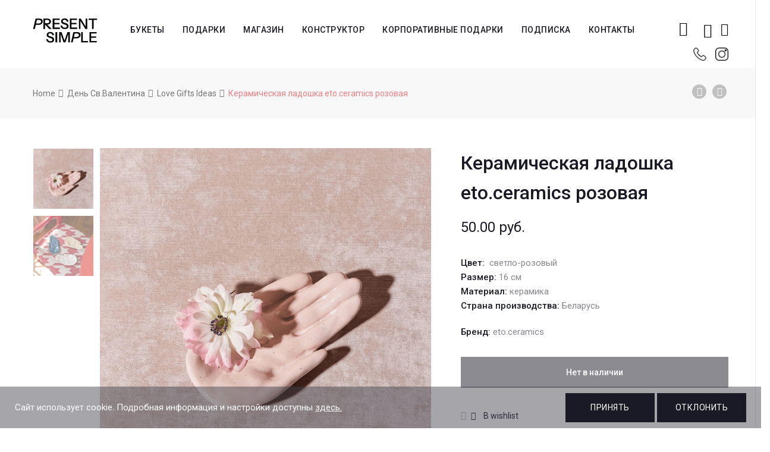

--- FILE ---
content_type: text/html; charset=UTF-8
request_url: https://present-simple.by/product/keramicheskaja-ladoshka-eto-ceramics-rozovaya/
body_size: 23671
content:
<!DOCTYPE html>







<html lang="ru-RU">
<head>
	<meta name="facebook-domain-verification" content="g3w13aqlelsx8e69udb6xuab2sb93h" />
	<meta name="google-site-verification" content="IgUbqaGQHlJZ67IHeqbF3zzMYbXOve9uoo5DnphE0ME" />
	<meta name="yandex-verification" content="aceed8a33be2c25c" />
	<meta charset="UTF-8">
    <meta name="viewport" content="width=device-width">

    <link rel="profile" href="http://gmpg.org/xfn/11" />
    <link rel="pingback" href="https://present-simple.by/xmlrpc.php">

    				<script>document.documentElement.className = document.documentElement.className + ' yes-js js_active js'</script>
							<!-- Carrot quest BEGIN -->
				<script type="text/javascript">
					!function(){function t(t,e){return function(){window.carrotquestasync.push(t,arguments)}}if("undefined"==typeof carrotquest){var e=document.createElement("script");e.type="text/javascript",e.async=!0,e.src="//cdn.carrotquest.app/api.min.js",document.getElementsByTagName("head")[0].appendChild(e),window.carrotquest={},window.carrotquestasync=[],carrotquest.settings={};for(var n=["connect","track","identify","auth","oth","onReady","addCallback","removeCallback","trackMessageInteraction"],a=0;a<n.length;a++)carrotquest[n[a]]=t(n[a])}}(),carrotquest.connect('65187-b9c6060c3ab6349f4a02b10c1f');
				</script>
				<!-- Carrot quest END -->
				
	<!-- This site is optimized with the Yoast SEO plugin v15.4 - https://yoast.com/wordpress/plugins/seo/ -->
	<title>Керамическая ладошка eto.ceramics розовая - present-simple.by</title>
	<meta name="robots" content="index, follow, max-snippet:-1, max-image-preview:large, max-video-preview:-1" />
	<link rel="canonical" href="https://present-simple.by/product/keramicheskaja-ladoshka-eto-ceramics-rozovaya/" />
	<meta property="og:locale" content="ru_RU" />
	<meta property="og:type" content="article" />
	<meta property="og:title" content="Керамическая ладошка eto.ceramics розовая - present-simple.by" />
	<meta property="og:description" content="Цвет:  светло-розовый  Размер: 16 см  Материал: керамика  Страна производства: Беларусь" />
	<meta property="og:url" content="https://present-simple.by/product/keramicheskaja-ladoshka-eto-ceramics-rozovaya/" />
	<meta property="og:site_name" content="present-simple.by" />
	<meta property="article:publisher" content="https://www.facebook.com/presentsimple.by/" />
	<meta property="article:modified_time" content="2025-09-25T10:06:23+00:00" />
	<meta property="og:image" content="https://present-simple.by/wp-content/uploads/2021/10/lhmkly.png" />
	<meta property="og:image:width" content="1000" />
	<meta property="og:image:height" content="1000" />
	<meta name="twitter:card" content="summary_large_image" />
	<meta name="twitter:label1" content="Написано автором">
	<meta name="twitter:data1" content="admin">
	<meta name="twitter:label2" content="Примерное время для чтения">
	<meta name="twitter:data2" content="0 минут">
	<script type="application/ld+json" class="yoast-schema-graph">{"@context":"https://schema.org","@graph":[{"@type":"WebSite","@id":"https://present-simple.by/#website","url":"https://present-simple.by/","name":"present-simple.by","description":"\u0421\u0435\u0440\u0432\u0438\u0441 \u043f\u043e\u0434\u0430\u0440\u043a\u043e\u0432","potentialAction":[{"@type":"SearchAction","target":"https://present-simple.by/?s={search_term_string}","query-input":"required name=search_term_string"}],"inLanguage":"ru-RU"},{"@type":"ImageObject","@id":"https://present-simple.by/product/keramicheskaja-ladoshka-eto-ceramics-rozovaya/#primaryimage","inLanguage":"ru-RU","url":"https://present-simple.by/wp-content/uploads/2021/10/lhmkly.png","width":1000,"height":1000,"caption":"\u041a\u0435\u0440\u0430\u043c\u0438\u0447\u0435\u0441\u043a\u0430\u044f \u043b\u0430\u0434\u043e\u0448\u043a\u0430 / 28 BYN"},{"@type":"WebPage","@id":"https://present-simple.by/product/keramicheskaja-ladoshka-eto-ceramics-rozovaya/#webpage","url":"https://present-simple.by/product/keramicheskaja-ladoshka-eto-ceramics-rozovaya/","name":"\u041a\u0435\u0440\u0430\u043c\u0438\u0447\u0435\u0441\u043a\u0430\u044f \u043b\u0430\u0434\u043e\u0448\u043a\u0430 eto.ceramics \u0440\u043e\u0437\u043e\u0432\u0430\u044f - present-simple.by","isPartOf":{"@id":"https://present-simple.by/#website"},"primaryImageOfPage":{"@id":"https://present-simple.by/product/keramicheskaja-ladoshka-eto-ceramics-rozovaya/#primaryimage"},"datePublished":"2021-10-11T13:53:08+00:00","dateModified":"2025-09-25T10:06:23+00:00","inLanguage":"ru-RU","potentialAction":[{"@type":"ReadAction","target":["https://present-simple.by/product/keramicheskaja-ladoshka-eto-ceramics-rozovaya/"]}]}]}</script>
	<!-- / Yoast SEO plugin. -->


<link rel='dns-prefetch' href='//fonts.googleapis.com' />
<link rel='dns-prefetch' href='//s.w.org' />
<link rel="alternate" type="application/rss+xml" title="present-simple.by &raquo; Лента" href="https://present-simple.by/feed/" />
<link rel="alternate" type="application/rss+xml" title="present-simple.by &raquo; Лента комментариев" href="https://present-simple.by/comments/feed/" />
		<script type="text/javascript">
			window._wpemojiSettings = {"baseUrl":"https:\/\/s.w.org\/images\/core\/emoji\/12.0.0-1\/72x72\/","ext":".png","svgUrl":"https:\/\/s.w.org\/images\/core\/emoji\/12.0.0-1\/svg\/","svgExt":".svg","source":{"concatemoji":"https:\/\/present-simple.by\/wp-includes\/js\/wp-emoji-release.min.js"}};
			/*! This file is auto-generated */
			!function(e,a,t){var n,r,o,i=a.createElement("canvas"),p=i.getContext&&i.getContext("2d");function s(e,t){var a=String.fromCharCode;p.clearRect(0,0,i.width,i.height),p.fillText(a.apply(this,e),0,0);e=i.toDataURL();return p.clearRect(0,0,i.width,i.height),p.fillText(a.apply(this,t),0,0),e===i.toDataURL()}function c(e){var t=a.createElement("script");t.src=e,t.defer=t.type="text/javascript",a.getElementsByTagName("head")[0].appendChild(t)}for(o=Array("flag","emoji"),t.supports={everything:!0,everythingExceptFlag:!0},r=0;r<o.length;r++)t.supports[o[r]]=function(e){if(!p||!p.fillText)return!1;switch(p.textBaseline="top",p.font="600 32px Arial",e){case"flag":return s([127987,65039,8205,9895,65039],[127987,65039,8203,9895,65039])?!1:!s([55356,56826,55356,56819],[55356,56826,8203,55356,56819])&&!s([55356,57332,56128,56423,56128,56418,56128,56421,56128,56430,56128,56423,56128,56447],[55356,57332,8203,56128,56423,8203,56128,56418,8203,56128,56421,8203,56128,56430,8203,56128,56423,8203,56128,56447]);case"emoji":return!s([55357,56424,55356,57342,8205,55358,56605,8205,55357,56424,55356,57340],[55357,56424,55356,57342,8203,55358,56605,8203,55357,56424,55356,57340])}return!1}(o[r]),t.supports.everything=t.supports.everything&&t.supports[o[r]],"flag"!==o[r]&&(t.supports.everythingExceptFlag=t.supports.everythingExceptFlag&&t.supports[o[r]]);t.supports.everythingExceptFlag=t.supports.everythingExceptFlag&&!t.supports.flag,t.DOMReady=!1,t.readyCallback=function(){t.DOMReady=!0},t.supports.everything||(n=function(){t.readyCallback()},a.addEventListener?(a.addEventListener("DOMContentLoaded",n,!1),e.addEventListener("load",n,!1)):(e.attachEvent("onload",n),a.attachEvent("onreadystatechange",function(){"complete"===a.readyState&&t.readyCallback()})),(n=t.source||{}).concatemoji?c(n.concatemoji):n.wpemoji&&n.twemoji&&(c(n.twemoji),c(n.wpemoji)))}(window,document,window._wpemojiSettings);
		</script>
		<style type="text/css">
img.wp-smiley,
img.emoji {
	display: inline !important;
	border: none !important;
	box-shadow: none !important;
	height: 1em !important;
	width: 1em !important;
	margin: 0 .07em !important;
	vertical-align: -0.1em !important;
	background: none !important;
	padding: 0 !important;
}
</style>
	<link rel='stylesheet' id='sbi_styles-css'  href='https://present-simple.by/wp-content/plugins/instagram-feed/css/sbi-styles.min.css' type='text/css' media='all' />
<link rel='stylesheet' id='wp-block-library-css'  href='https://present-simple.by/wp-includes/css/dist/block-library/style.min.css' type='text/css' media='all' />
<link rel='stylesheet' id='wp-block-library-theme-css'  href='https://present-simple.by/wp-includes/css/dist/block-library/theme.min.css' type='text/css' media='all' />
<link rel='stylesheet' id='wc-block-vendors-style-css'  href='https://present-simple.by/wp-content/plugins/woocommerce/packages/woocommerce-blocks/build/vendors-style.css' type='text/css' media='all' />
<link rel='stylesheet' id='wc-block-style-css'  href='https://present-simple.by/wp-content/plugins/woocommerce/packages/woocommerce-blocks/build/style.css' type='text/css' media='all' />
<link rel='stylesheet' id='jquery-selectBox-css'  href='https://present-simple.by/wp-content/plugins/yith-woocommerce-wishlist/assets/css/jquery.selectBox.css' type='text/css' media='all' />
<link rel='stylesheet' id='yith-wcwl-font-awesome-css'  href='https://present-simple.by/wp-content/plugins/yith-woocommerce-wishlist/assets/css/font-awesome.css' type='text/css' media='all' />
<link rel='stylesheet' id='yith-wcwl-main-css'  href='https://present-simple.by/wp-content/plugins/yith-woocommerce-wishlist/assets/css/style.css' type='text/css' media='all' />
<style id='yith-wcwl-main-inline-css' type='text/css'>
.woocommerce .wishlist_table a.add_to_cart.button.alt{background: #333333; background-color: #333333;color: #FFFFFF;border-color: #333333;}.woocommerce .wishlist_table a.add_to_cart.button.alt:hover{background: #4F4F4F; background-color: #4F4F4F;color: #FFFFFF;border-color: #4F4F4F;}.woocommerce .wishlist_table a.add_to_cart.button.alt{border-radius: 0px;}.woocommerce .hidden-title-form button,
								   .yith-wcwl-wishlist-new .create-wishlist-button,
								   .wishlist_manage_table tfoot button.submit-wishlist-changes,
								   .yith-wcwl-wishlist-search-form button.wishlist-search-button{background: #333333; background-color: #333333;color: #FFFFFF;border-color: #333333;}.woocommerce .hidden-title-form button:hover,
								   .yith-wcwl-wishlist-new .create-wishlist-button:hover,
								   .wishlist_manage_table tfoot button.submit-wishlist-changes:hover,
								   .yith-wcwl-wishlist-search-form button.wishlist-search-button:hover{background: #4F4F4F; background-color: #4F4F4F;color: #FFFFFF;border-color: #4F4F4F;}.woocommerce .wishlist-title a.show-title-form,
								   .woocommerce .hidden-title-form a.hide-title-form,
								   .wishlist_manage_table tfoot a.create-new-wishlist{background: #333333; background-color: #333333;color: #FFFFFF;border-color: #333333;}.woocommerce .wishlist-title a.show-title-form:hover,
								   .woocommerce .hidden-title-form a.hide-title-form:hover,
								   .wishlist_manage_table tfoot a.create-new-wishlist:hover{background: #4F4F4F; background-color: #4F4F4F;color: #FFFFFF;border-color: #4F4F4F;}.woocommerce table.shop_table.wishlist_table tr td{background: #FFFFFF; background-color: #FFFFFF;color: #6d6c6c;border-color: #FFFFFF;}.wishlist_table thead tr th,
								   .wishlist_table tfoot td td,
								   .widget_yith-wcwl-lists ul.dropdown li.current a,
								   .widget_yith-wcwl-lists ul.dropdown li a:hover,
								   .selectBox-dropdown-menu.selectBox-options li.selectBox-selected a,
								   .selectBox-dropdown-menu.selectBox-options li.selectBox-hover a{background: #F4F4F4; background-color: #F4F4F4;}
</style>
<link rel='stylesheet' id='contact-form-7-css'  href='https://present-simple.by/wp-content/plugins/contact-form-7/includes/css/styles.css' type='text/css' media='all' />
<link rel='stylesheet' id='rs-plugin-settings-css'  href='https://present-simple.by/wp-content/plugins/revslider/public/assets/css/settings.css' type='text/css' media='all' />
<style id='rs-plugin-settings-inline-css' type='text/css'>
#rs-demo-id {}
</style>
<link rel='stylesheet' id='core-front-css'  href='https://present-simple.by/wp-content/plugins/theme-core/assets/css/na-core-front.css' type='text/css' media='all' />
<link rel='stylesheet' id='woo-related-products-css'  href='https://present-simple.by/wp-content/plugins/woo-related-products-refresh-on-reload/public/css/woo-related-products-public.css' type='text/css' media='all' />
<link rel='stylesheet' id='wcva-shop-frontend-css'  href='https://present-simple.by/wp-content/plugins/woocommerce-colororimage-variation-select/css/shop-frontend.css' type='text/css' media='all' />
<link rel='stylesheet' id='wcva-slick-css'  href='https://present-simple.by/wp-content/plugins/woocommerce-colororimage-variation-select/css/slick.css' type='text/css' media='all' />
<style id='woocommerce-inline-inline-css' type='text/css'>
.woocommerce form .form-row .required { visibility: hidden; }
</style>
<link rel='stylesheet' id='aws-style-css'  href='https://present-simple.by/wp-content/plugins/advanced-woo-search//assets/css/common.css' type='text/css' media='all' />
<link rel='stylesheet' id='woocommerce_prettyPhoto_css-css'  href='//present-simple.by/wp-content/plugins/woocommerce/assets/css/prettyPhoto.css' type='text/css' media='all' />
<link rel='stylesheet' id='ovez-fonts-css'  href='https://fonts.googleapis.com/css?family=Roboto%3A300%2C300i%2C400%2C400i%2C500%2C700&#038;subset=latin%2Clatin-ext' type='text/css' media='all' />
<link rel='stylesheet' id='bootstrap-css-css'  href='https://present-simple.by/wp-content/themes/ovez/assets/css/bootstrap.min.css' type='text/css' media='all' />
<link rel='stylesheet' id='ionicons-font-css'  href='https://present-simple.by/wp-content/themes/ovez/assets/css/plugins/ionicons.min.css' type='text/css' media='all' />
<link rel='stylesheet' id='awesome-css-css'  href='https://present-simple.by/wp-content/themes/ovez/assets/css/plugins/font-awesome.min.css' type='text/css' media='all' />
<link rel='stylesheet' id='slick-css-css'  href='https://present-simple.by/wp-content/themes/ovez/assets/css/plugins/slick.min.css' type='text/css' media='all' />
<link rel='stylesheet' id='slick-theme-css'  href='https://present-simple.by/wp-content/themes/ovez/assets/css/plugins/slick-theme.min.css' type='text/css' media='all' />
<link rel='stylesheet' id='slicknav-css-css'  href='https://present-simple.by/wp-content/themes/ovez/assets/css/plugins/slicknav.min.css' type='text/css' media='all' />
<link rel='stylesheet' id='photoswipe-css-css'  href='https://present-simple.by/wp-content/themes/ovez/assets/css/plugins/photoswipe.min.css' type='text/css' media='all' />
<link rel='stylesheet' id='photoswipe-skin-css'  href='https://present-simple.by/wp-content/themes/ovez/assets/css/plugins/photoswipe-skin/default-skin.css' type='text/css' media='all' />
<link rel='stylesheet' id='jquery-ui-css'  href='https://present-simple.by/wp-content/themes/ovez/inc/customize/assets/css/jquery-ui.min.css' type='text/css' media='all' />
<link rel='stylesheet' id='ovez-main-css'  href='https://present-simple.by/wp-content/themes/ovez/style.css' type='text/css' media='all' />
<link rel='stylesheet' id='ovez-css-css'  href='https://present-simple.by/wp-content/themes/ovez/assets/css/style-default.min.css' type='text/css' media='all' />
<style id='ovez-css-inline-css' type='text/css'>

		/* Custom  Font size */
		body ,.entry-content {
            font-size: 15px;
		}
	

		/* Custom  color title  */
        #na-footer,#na-footer .footer-bottom,#na-footer .footer-center
		{
		    background:#e5e5e5;
		}

	
</style>
<link rel='stylesheet' id='present-style-appcss-css'  href='https://present-simple.by/wp-content/themes/ovez/assets/css/style-modal-present.css' type='text/css' media='all' />
<link rel='stylesheet' id='dng_present-css'  href='https://present-simple.by/wp-content/themes/ovez/assets/css/dng_present.css' type='text/css' media='all' />
<link rel='stylesheet' id='datepicker-css'  href='https://present-simple.by/wp-content/themes/ovez/assets/css/datepicker.css' type='text/css' media='all' />
<link rel='stylesheet' id='js_composer_front-css'  href='https://present-simple.by/wp-content/plugins/js_composer/assets/css/js_composer.min.css' type='text/css' media='all' />
<link rel='stylesheet' id='popup-maker-site-css'  href='//present-simple.by/wp-content/uploads/pum/pum-site-styles.css' type='text/css' media='all' />
<script type="text/template" id="tmpl-variation-template">
	<div class="woocommerce-variation-description">{{{ data.variation.variation_description }}}</div>
	<div class="woocommerce-variation-price">{{{ data.variation.price_html }}}</div>
	<div class="woocommerce-variation-availability">{{{ data.variation.availability_html }}}</div>
</script>
<script type="text/template" id="tmpl-unavailable-variation-template">
	<p>Этот товар недоступен. Пожалуйста, выберите другую комбинацию.</p>
</script>
<script type='text/javascript' src='https://present-simple.by/wp-includes/js/jquery/jquery.js'></script>
<script type='text/javascript' src='https://present-simple.by/wp-includes/js/jquery/jquery-migrate.min.js'></script>
<script type='text/javascript' src='https://present-simple.by/wp-content/plugins/revslider/public/assets/js/jquery.themepunch.tools.min.js'></script>
<script type='text/javascript' src='https://present-simple.by/wp-content/plugins/revslider/public/assets/js/jquery.themepunch.revolution.min.js'></script>
<script type='text/javascript' src='https://present-simple.by/wp-content/plugins/woocommerce-colororimage-variation-select/js/slick.js'></script>
<script type='text/javascript'>
/* <![CDATA[ */
var wcva_shop = {"left_icon":"https:\/\/present-simple.by\/wp-content\/plugins\/woocommerce-colororimage-variation-select\/images\/left-arrow.png","right_icon":"https:\/\/present-simple.by\/wp-content\/plugins\/woocommerce-colororimage-variation-select\/images\/right-arrow.png","enable_slider":"yes","slider_no":"4","hover_swap":"no"};
/* ]]> */
</script>
<script type='text/javascript' src='https://present-simple.by/wp-content/plugins/woocommerce-colororimage-variation-select/js/shop-frontend.js'></script>
<script type='text/javascript' src='https://present-simple.by/wp-content/plugins/woocommerce/assets/js/jquery-blockui/jquery.blockUI.min.js'></script>
<script type='text/javascript'>
/* <![CDATA[ */
var wc_add_to_cart_params = {"ajax_url":"\/wp-admin\/admin-ajax.php","wc_ajax_url":"\/?wc-ajax=%%endpoint%%","i18n_view_cart":"\u041f\u0440\u043e\u0441\u043c\u043e\u0442\u0440 \u043a\u043e\u0440\u0437\u0438\u043d\u044b","cart_url":"https:\/\/present-simple.by\/korzina\/","is_cart":"","cart_redirect_after_add":"no"};
/* ]]> */
</script>
<script type='text/javascript' src='https://present-simple.by/wp-content/plugins/woocommerce/assets/js/frontend/add-to-cart.min.js'></script>
<script type='text/javascript' src='https://present-simple.by/wp-content/plugins/js_composer/assets/js/vendors/woocommerce-add-to-cart.js'></script>
<link rel='https://api.w.org/' href='https://present-simple.by/wp-json/' />
<link rel="EditURI" type="application/rsd+xml" title="RSD" href="https://present-simple.by/xmlrpc.php?rsd" />
<link rel="wlwmanifest" type="application/wlwmanifest+xml" href="https://present-simple.by/wp-includes/wlwmanifest.xml" /> 
<meta name="generator" content="WordPress 5.4.18" />
<meta name="generator" content="WooCommerce 5.0.0" />
<link rel='shortlink' href='https://present-simple.by/?p=15480' />
<link rel="alternate" type="application/json+oembed" href="https://present-simple.by/wp-json/oembed/1.0/embed?url=https%3A%2F%2Fpresent-simple.by%2Fproduct%2Fkeramicheskaja-ladoshka-eto-ceramics-rozovaya%2F" />
<link rel="alternate" type="text/xml+oembed" href="https://present-simple.by/wp-json/oembed/1.0/embed?url=https%3A%2F%2Fpresent-simple.by%2Fproduct%2Fkeramicheskaja-ladoshka-eto-ceramics-rozovaya%2F&#038;format=xml" />


<!-- Saphali Lite Version -->
<meta name="generator" content="Saphali Lite 1.8.11" />

        <meta property="fb:app_id" content="" />
<!-- Facebook Pixel Code -->
            <script>
            !function(f,b,e,v,n,t,s)
            {if(f.fbq)return;n=f.fbq=function(){n.callMethod?
            n.callMethod.apply(n,arguments):n.queue.push(arguments)};
            if(!f._fbq)f._fbq=n;n.push=n;n.loaded=!0;n.version='2.0';
            n.queue=[];t=b.createElement(e);t.async=!0;
            t.src=v;s=b.getElementsByTagName(e)[0];
            s.parentNode.insertBefore(t,s)}(window, document,'script',
            'https://connect.facebook.net/en_US/fbevents.js');
            fbq('init', '304967864137174');
            fbq('track', 'PageView');
            </script>
            <noscript><img height="1" width="1" style="display:none"
            src="https://www.facebook.com/tr?id=304967864137174&ev=PageView&noscript=1"
            /></noscript>
            <!-- End Facebook Pixel Code -->
			<!-- Google Tag Manager -->
			<script>(function(w,d,s,l,i){w[l]=w[l]||[];w[l].push({'gtm.start':
			new Date().getTime(),event:'gtm.js'});var f=d.getElementsByTagName(s)[0],
			j=d.createElement(s),dl=l!='dataLayer'?'&l='+l:'';j.async=true;j.src=
			'https://www.googletagmanager.com/gtm.js?id='+i+dl;f.parentNode.insertBefore(j,f);
			})(window,document,'script','dataLayer','GTM-55ZRK6S');</script>
			<!-- End Google Tag Manager -->
				<noscript><style>.woocommerce-product-gallery{ opacity: 1 !important; }</style></noscript>
	<style type="text/css">.recentcomments a{display:inline !important;padding:0 !important;margin:0 !important;}</style><meta name="generator" content="Powered by WPBakery Page Builder - drag and drop page builder for WordPress."/>
<meta name="generator" content="Powered by Slider Revolution 5.4.8 - responsive, Mobile-Friendly Slider Plugin for WordPress with comfortable drag and drop interface." />
<link rel="icon" href="https://present-simple.by/wp-content/uploads/2020/12/cropped-logo-new-100-32x32.png" sizes="32x32" />
<link rel="icon" href="https://present-simple.by/wp-content/uploads/2020/12/cropped-logo-new-100-192x192.png" sizes="192x192" />
<link rel="apple-touch-icon" href="https://present-simple.by/wp-content/uploads/2020/12/cropped-logo-new-100-180x180.png" />
<meta name="msapplication-TileImage" content="https://present-simple.by/wp-content/uploads/2020/12/cropped-logo-new-100-270x270.png" />
<script type="text/javascript">function setREVStartSize(e){									
						try{ e.c=jQuery(e.c);var i=jQuery(window).width(),t=9999,r=0,n=0,l=0,f=0,s=0,h=0;
							if(e.responsiveLevels&&(jQuery.each(e.responsiveLevels,function(e,f){f>i&&(t=r=f,l=e),i>f&&f>r&&(r=f,n=e)}),t>r&&(l=n)),f=e.gridheight[l]||e.gridheight[0]||e.gridheight,s=e.gridwidth[l]||e.gridwidth[0]||e.gridwidth,h=i/s,h=h>1?1:h,f=Math.round(h*f),"fullscreen"==e.sliderLayout){var u=(e.c.width(),jQuery(window).height());if(void 0!=e.fullScreenOffsetContainer){var c=e.fullScreenOffsetContainer.split(",");if (c) jQuery.each(c,function(e,i){u=jQuery(i).length>0?u-jQuery(i).outerHeight(!0):u}),e.fullScreenOffset.split("%").length>1&&void 0!=e.fullScreenOffset&&e.fullScreenOffset.length>0?u-=jQuery(window).height()*parseInt(e.fullScreenOffset,0)/100:void 0!=e.fullScreenOffset&&e.fullScreenOffset.length>0&&(u-=parseInt(e.fullScreenOffset,0))}f=u}else void 0!=e.minHeight&&f<e.minHeight&&(f=e.minHeight);e.c.closest(".rev_slider_wrapper").css({height:f})					
						}catch(d){console.log("Failure at Presize of Slider:"+d)}						
					};</script>
		<style type="text/css" id="wp-custom-css">
			.wish-mini{
	    line-height: 0px;
    cursor: pointer;
    position: relative;
    padding-left: 15px;
}

.btn-mini-wish{
	    border: none;
    padding: 0;
    line-height: 60px;
	color:#111;
    background: none;
    cursor: pointer;
    font-size: 22px;
    z-index: 99;
    position: relative;
 
}
.products-block.affect-isotope{
	display:flex;
	flex-wrap:wrap;
	justify-content: flex-start;
}

.products-block.affect-isotope li{
	float:initial;

	width: calc(100% * (1/4) - 10px - 1px);
}

.blog .affect-isotope{
	
	display:flex;
	flex-wrap:wrap;
}

.blog .archive-blog .item-post{
	
	float:initial;
	display: flex;
  justify-content: center;
}

.shipping ul{
	    padding: 0;
	    text-align: left;
}
.shipping td[data-title='Доставка']{
	padding: 16px 0;
	width:53%;
}
.shipping .amount{
	padding-left: 7px;
}
.products-block li{
transition:0.2s all;
}
.products-block li:hover .add_to_cart_button,.products-block li:hover .added_to_cart{
	opacity:1;
	visibility:visible;
}

.products-block .add_to_cart_button,.products-block .added_to_cart{
	font-family: 'WebServer';
	font-size:20px;
	position:absolute;
	bottom:2%;
	left:50%;
	transform: translateX(-50%);
	opacity:0;
	visibility:hidden;
	transition:0.2s all;
	color: black !important;
  background: white !important;
	border: 1px solid #111 !important;
  padding: 13px 0 !important;
	text-transform:initial !important;
  width: 80%;
  display: flex;
  justify-content: center;
  align-items: center;
}

.products-block .add_to_cart_button.loading{
	position:absolute !important;
}

#filter-down .widget li.current-cat, #filter-down .widget li.current-cat a,
#filter-down .widget li.current-cat:hover a{
color: #888890;
font-weight: initial;
}

.product-categories li:hover a {
	color: #cf3b3d!important
}



@media (max-width:1200px){
	.products-block.affect-isotope li{
		width: calc(100% * (1/3) - 10px - 1px);
	}

}

@media(min-width:992px){
	.hidden-desktop{
	display:none !important;
}
	

}




@media(max-width:992px){
	
		.products-block .add_to_cart_button,.products-block .added_to_cart{
		font-size: 14px;
		
	}
	.products-block.affect-isotope{
		justify-content:center
	}
}


@media(max-width:768px){
	.products-block .add_to_cart_button,.products-block .added_to_cart{
		
			position: initial;
    transform: initial;
    opacity: 1;
    visibility: visible;
    margin: 10px auto 0 auto;
		width:100%;
		
	}
	
	.products-block .add_to_cart_button.loading{
	position:initial !important;
}
	

}

@media (max-width:545px){
	
		.products-block .add_to_cart_button,.products-block .added_to_cart{
		font-size: 17px;
		
	}
}


@media (max-width:425px){
	.products-block.affect-isotope li{
		width: calc(100% * (1/2) - 10px - 1px);
	}

}		</style>
		<noscript><style> .wpb_animate_when_almost_visible { opacity: 1; }</style></noscript>
    <style>
        .col-2.address:nth-child(2){
            display: none;
        }
        @media (min-width: 1040px){
            #ovez-header{
                padding-bottom: 15px;
            }
        }
        @media (max-width: 640px){
            .searchform-mini {
                padding-left: 5px !important;
            }
            .wish-mini{
                padding-left: 5px !important;
            }
            .mini-phone{
                padding-left: 10px !important;
            }
            .mini-phone-section{
                top: 50px !important;
            }
        }
        #na-menu-primary ul.na-menu>li>a{
            padding: 0 15px !important;
        }
        .mini-phone-section{
            position: absolute;
            display: flex;
            top: 70px;
            height: 20px;
            align-items: center;
            margin-left: 10px;   
        }
        .header-content-right{
            position: relative;
        }
        .header-content-right .wish-mini-fluid{
            display: flex;
            flex-direction: row;
            width: 100%;
            position: absolute;
            top: 60px;
            right: 0;
            justify-content: flex-end;
        }

        .header-content-right-mobil{
            display: none !important;
            -webkit-justify-content: space-between;
            -ms-flex-pack: justify;
            justify-content: space-between;
            -webkit-align-items: center;
            -ms-flex-align: center;
            align-items: center;
        }

        .product-block figure a.product_type_variable{
            font-family: 'WebServer';
            font-size: 20px;
            position: absolute;
            bottom: 2%;
            left: 50%;
            transform: translateX(-50%);
            opacity: 0;
            visibility: hidden;
            transition: 0.2s all;
            color: black !important;
            background: white !important;
            border: 1px solid #111 !important;
            padding: 13px 0 !important;
            text-transform: initial !important;
            width: 80%;
            display: flex;
            justify-content: center;
            align-items: center;

        }



        #brend_filter .active{
            color: #cf3b3d;
        }


        .products-block li:hover .product-block figure a.product_type_variable{
            opacity: 1;
            visibility: visible;
        }

        @media (max-width: 992px){
            .product-block figure a.product_type_variable{
                font-size: 14px;
            }
        }

        @media (max-width: 768px){
            .product-block figure a.product_type_variable{
                position: initial;
                transform: initial;
                opacity: 1;
                visibility: visible;
                margin: 10px auto 0 auto;
                width: 100%;
            }
        }

        @media (max-width: 545px){
            .product-block figure a.product_type_variable{
                font-size: 17px;
            }
        }

        span.old_price {
            text-decoration: line-through;
        }
        

        .product-block figure a.button.product_type_variable.add_to_cart_button{
            
            
        }


        #informs_instoks{
            margin-bottom: 0;
            color: red;
        }

        #informs_instoks2{
            color: red;
        }


        @media (max-width: 1200px){
            #na-menu-primary ul.na-menu>li>a{
                padding: 0 5px !important;
            }
        }

        @media (max-width: 1000px){
            /*.header-content-right{
                display: none !important;
            }*/
            .header-content-right .searchform-wrap, .header-content-right .searchform-mini, .header-content-right .wish-mini, .header-content-right .wish-mini-fluid{
                display: none !important;
            }
            .header-content-right.header-content-right-mobil .searchform-wrap, .header-content-right.header-content-right-mobil .searchform-mini, .header-content-right.header-content-right-mobil .wish-mini, .header-content-right.header-content-right-mobil .wish-mini-fluid{
                display: block !important;
            }







            .header-content-right-mobil{
                display: flex !important;
                display: flex !important;
                position: fixed;
                bottom: 0;
                top: auto;
                height: 60px;
                width: 100%;
                background: #fffffffa;
                justify-content: space-evenly;
                z-index: 999;
            }
            .search-transition-wrap .btn-mini-close{
                top: 60px !important;
            }
            .ion-ios-search-strong:before{
                color: #9c9c9c;
            }
            .fa-phone:before{
                color: #9c9c9c;
            }
            #logo img {
                max-height: 30px;
            }
        }

    </style>
    
<!--<script src="//web.webformscr.com/apps/fc3/build/loader.js" sp-form-id="1dfb464a142ea2194a448ee604f298bc6c19ff17eed7c0711c219cf1331d1aa6"></script>-->
<!-- Global site tag (gtag.js) - Google Analytics -->
<script async src="https://www.googletagmanager.com/gtag/js?id=UA-177617779-1">
</script>
<script>
  window.dataLayer = window.dataLayer || [];
  function gtag(){dataLayer.push(arguments);}
  gtag('js', new Date());

  gtag('config', 'UA-177617779-1');
</script>
	<!-- Global site tag (gtag.js) - Google Ads: 10802165136 -->
<script async src="https://www.googletagmanager.com/gtag/js?id=AW-10802165136"></script>
<script>
  window.dataLayer = window.dataLayer || [];
  function gtag(){dataLayer.push(arguments);}
  gtag('js', new Date());

  gtag('config', 'AW-10802165136');
</script>


<link rel="stylesheet" href="//cdnjs.cloudflare.com/ajax/libs/timepicker/1.3.5/jquery.timepicker.min.css">
<script src="//cdnjs.cloudflare.com/ajax/libs/timepicker/1.3.5/jquery.timepicker.min.js"></script>
</head>
<body class="product-template-default single single-product postid-15480 wp-embed-responsive theme-ovez woocommerce woocommerce-page woocommerce-no-js ovez-footer-1 wpb-js-composer js-comp-ver-6.1 vc_responsive">
	
		<style>
			.cookie-display{
				display: flex;
				position: fixed;
				bottom: 0;
				height: 70px;
				background: #40404b78;
				z-index: 99999;
				padding: 10px 25px;
				justify-content: space-between;
				width: 100%;
                align-items: center;
			}
			
			.cookie-display .text-c {
				color: white;
			}
			
			.cookie-display .text-c a{
				text-decoration: underline;
                color: white;
                
			}
			
			.cookie-display button{
				min-width: 150px;
			}
			
			@media screen and (max-width:800px){
				.cookie-display{
				
					height: 120px;
					
				}
				.prin{
					margin-bottom:5px;
				}
			}

		</style>
	
		<div class="cookie-display">
			<div class="text-c">
				Сайт использует cookie. Подробная информация и настройки доступны <a href="https://present-simple.by/fajly-cookie/">здесь.</a>
			</div>
			<div class="button-c">
				<button class="prin btn btn-shop">
					Принять
				</button>
				<button class="not-prin btn btn-shop">
					Отклонить
				</button>
			</div>
		</div>
		 <script>
			jQuery(function($) {
				$(".prin").on("click", function(e){
					Cookies.set("cel_files_btn", 'yes');
					$('.cookie-display').css('display','none');
				});
				$(".not-prin").on("click", function(e){
					Cookies.set("cel_files_btn", 'no');
					$('.cookie-display').css('display','none');
				});
			});		
			 
		</script>
<div style="display: none;">
</div>




	<!-- Google Tag Manager (noscript) -->
	<noscript><iframe src="https://www.googletagmanager.com/ns.html?id=GTM-55ZRK6S"
	height="0" width="0" style="display:none;visibility:hidden"></iframe></noscript>
	<!-- End Google Tag Manager (noscript) -->
	<!-- Yandex.Metrika counter -->
<script type="text/javascript" >
   (function(m,e,t,r,i,k,a){m[i]=m[i]||function(){(m[i].a=m[i].a||[]).push(arguments)};
   m[i].l=1*new Date();k=e.createElement(t),a=e.getElementsByTagName(t)[0],k.async=1,k.src=r,a.parentNode.insertBefore(k,a)})
   (window, document, "script", "https://mc.yandex.ru/metrika/tag.js", "ym");

   ym(66759088, "init", {
        clickmap:true,
        trackLinks:true,
        accurateTrackBounce:true,
        webvisor:true
   });
</script>
<noscript><div><img src="https://mc.yandex.ru/watch/66759088" style="position:absolute; left:-9999px;" alt="" /></div></noscript>
<!-- /Yandex.Metrika counter -->




<div id="page" class="wrapper site">
    <div class="canvas-overlay"></div>
    <div class="ovez-header-placeholder  placeholder-header-fixed"></div>
<header id="masthead" class="site-header header-simple header-fixed">

    <div id="ovez-header" class="ovez-header">
        <!--Top bar-->
        <div id="ovez-top-navbar" class="top-navbar">
            <div class="container">
                            </div>
        </div>
        <!--Header Menu-->
        <div class="container">
            <div class="ovez-header-content ">
                <!--Logo-->
                <div class="header-content-logo">
                            <div class="site-logo" id="logo">
            <a href="https://present-simple.by/" rel="home">
                <img src="https://present-simple.by/wp-content/uploads/2023/06/logo-1510px.png" alt="present-simple.by" />
            </a>
        </div>
                            </div>
                <!-- Menu-->
                <div class="header-content-menu">
                    <div id="na-menu-primary" class="nav-menu clearfix">
                        <nav class="text-center na-menu-primary clearfix">
                            <ul id="menu-verhnee-menju" class="nav navbar-nav na-menu"><li id="menu-item-18971" class="menu-item menu-item-type-taxonomy menu-item-object-product_cat menu-item-has-children menu-item-18971"><a href="https://present-simple.by/katalog/store/bukety/">Букеты</a>
<ul class="sub-menu">
	<li id="menu-item-27071" class="menu-item menu-item-type-taxonomy menu-item-object-product_cat menu-item-27071"><a href="https://present-simple.by/katalog/store/bukety/">Букеты</a></li>
	<li id="menu-item-4581988" class="menu-item menu-item-type-taxonomy menu-item-object-product_cat menu-item-4581988"><a href="https://present-simple.by/katalog/store/vazy/">Кашпо и вазы</a></li>
	<li id="menu-item-4583021" class="menu-item menu-item-type-taxonomy menu-item-object-product_cat menu-item-4583021"><a href="https://present-simple.by/katalog/store/bukety/monobukety/">Монобукеты</a></li>
	<li id="menu-item-27074" class="menu-item menu-item-type-taxonomy menu-item-object-product_cat menu-item-27074"><a href="https://present-simple.by/katalog/store/rastenija-v-gorshkah/">Растения в горшках</a></li>
	<li id="menu-item-4583095" class="menu-item menu-item-type-taxonomy menu-item-object-product_cat menu-item-4583095"><a href="https://present-simple.by/katalog/store/bukety/svadebnye-bukety/">Свадебные букеты</a></li>
	<li id="menu-item-4558469" class="menu-item menu-item-type-taxonomy menu-item-object-product_cat menu-item-4558469"><a href="https://present-simple.by/katalog/store/bukety/cvetochnye-korobochki/">Цветочные коробочки</a></li>
	<li id="menu-item-27645" class="menu-item menu-item-type-taxonomy menu-item-object-product_cat menu-item-27645"><a href="https://present-simple.by/katalog/store/cvety-poshtuchno/">Цветы поштучно</a></li>
	<li id="menu-item-4569099" class="menu-item menu-item-type-taxonomy menu-item-object-product_cat menu-item-4569099"><a href="https://present-simple.by/katalog/store/bukety/wow-bukety/">WOW-букеты</a></li>
</ul>
</li>
<li id="menu-item-5817" class="menu-item menu-item-type-taxonomy menu-item-object-product_cat menu-item-has-children menu-item-5817"><a href="https://present-simple.by/katalog/podarki/">Подарки</a>
<ul class="sub-menu">
	<li id="menu-item-4064" class="menu-item menu-item-type-taxonomy menu-item-object-product_cat menu-item-4064"><a href="https://present-simple.by/katalog/podarki/podarki-zhenschine/">Боксы для &#8220;девочек&#8221;</a></li>
	<li id="menu-item-4065" class="menu-item menu-item-type-taxonomy menu-item-object-product_cat menu-item-4065"><a href="https://present-simple.by/katalog/podarki/podarki-muzhschine/">Боксы для &#8220;мальчиков&#8221;</a></li>
	<li id="menu-item-6973" class="menu-item menu-item-type-taxonomy menu-item-object-product_cat menu-item-6973"><a href="https://present-simple.by/katalog/podarki/korporativnye-podarki/">Корпоративные подарки</a></li>
	<li id="menu-item-36057" class="menu-item menu-item-type-taxonomy menu-item-object-product_cat menu-item-36057"><a href="https://present-simple.by/katalog/podarki/gastroboksy/">Наборы вкусностей</a></li>
	<li id="menu-item-12136" class="menu-item menu-item-type-taxonomy menu-item-object-product_cat menu-item-12136"><a href="https://present-simple.by/katalog/podarki/chajnye-nabory/">Наборы чая</a></li>
	<li id="menu-item-4066" class="menu-item menu-item-type-taxonomy menu-item-object-product_cat menu-item-4066"><a href="https://present-simple.by/katalog/podarki/universalnye-podarki/">Универсальные подарки</a></li>
	<li id="menu-item-4582030" class="menu-item menu-item-type-taxonomy menu-item-object-product_cat menu-item-4582030"><a href="https://present-simple.by/katalog/podarki/podarochnye-sertifikaty/">Сертификаты</a></li>
</ul>
</li>
<li id="menu-item-4833" class="menu-item menu-item-type-taxonomy menu-item-object-product_cat current-product-ancestor menu-item-has-children menu-item-4833"><a href="https://present-simple.by/katalog/store/">Магазин</a>
<ul class="sub-menu">
	<li id="menu-item-4570653" class="menu-item menu-item-type-taxonomy menu-item-object-product_cat menu-item-4570653"><a href="https://present-simple.by/katalog/store/love-amp-sex/">Love &#038; Sex</a></li>
	<li id="menu-item-27069" class="menu-item menu-item-type-taxonomy menu-item-object-product_cat menu-item-has-children menu-item-27069"><a href="https://present-simple.by/katalog/store/aromaty-store/">Ароматы</a>
	<ul class="sub-menu">
		<li id="menu-item-17564" class="menu-item menu-item-type-taxonomy menu-item-object-product_cat menu-item-17564"><a href="https://present-simple.by/katalog/store/aromaty-store/avtoparfjum/">Автопарфюм</a></li>
		<li id="menu-item-4581990" class="menu-item menu-item-type-taxonomy menu-item-object-product_cat menu-item-4581990"><a href="https://present-simple.by/katalog/store/aromaty-store/aromasprei/">Аромаспреи</a></li>
		<li id="menu-item-4581989" class="menu-item menu-item-type-taxonomy menu-item-object-product_cat menu-item-4581989"><a href="https://present-simple.by/katalog/store/aromaty-store/blagovonija-amp-palo-santo/">Благовония &#038; пало санто</a></li>
		<li id="menu-item-6607" class="menu-item menu-item-type-taxonomy menu-item-object-product_cat menu-item-6607"><a href="https://present-simple.by/katalog/store/aromaty-store/aromaty/">Диффузоры для дома</a></li>
		<li id="menu-item-38755" class="menu-item menu-item-type-taxonomy menu-item-object-product_cat menu-item-38755"><a href="https://present-simple.by/katalog/store/aromaty-store/tverdye-duhi/">Твердые духи</a></li>
	</ul>
</li>
	<li id="menu-item-4073" class="menu-item menu-item-type-taxonomy menu-item-object-product_cat menu-item-4073"><a href="https://present-simple.by/katalog/store/bloknoty/">Блокноты</a></li>
	<li id="menu-item-6429" class="menu-item menu-item-type-taxonomy menu-item-object-product_cat menu-item-6429"><a href="https://present-simple.by/katalog/store/bukety/">Букеты</a></li>
	<li id="menu-item-6001" class="menu-item menu-item-type-taxonomy menu-item-object-product_cat menu-item-has-children menu-item-6001"><a href="https://present-simple.by/katalog/store/sladosty/">Вкусненькое</a>
	<ul class="sub-menu">
		<li id="menu-item-4581979" class="menu-item menu-item-type-taxonomy menu-item-object-product_cat menu-item-4581979"><a href="https://present-simple.by/katalog/store/sladosty/amamam/">Вкусности АмАмАм</a></li>
		<li id="menu-item-28776" class="menu-item menu-item-type-taxonomy menu-item-object-product_cat menu-item-28776"><a href="https://present-simple.by/katalog/store/sladosty/dzhemy-pasty/">Джемы/пасты</a></li>
		<li id="menu-item-4582019" class="menu-item menu-item-type-taxonomy menu-item-object-product_cat menu-item-4582019"><a href="https://present-simple.by/katalog/store/sladosty/nabory-sladostej/">Наборы сладостей</a></li>
		<li id="menu-item-4582012" class="menu-item menu-item-type-taxonomy menu-item-object-product_cat menu-item-4582012"><a href="https://present-simple.by/katalog/store/sladosty/napitki/">Напитки</a></li>
		<li id="menu-item-4582010" class="menu-item menu-item-type-taxonomy menu-item-object-product_cat menu-item-4582010"><a href="https://present-simple.by/katalog/store/sladosty/pechene/">Печенье</a></li>
		<li id="menu-item-28781" class="menu-item menu-item-type-taxonomy menu-item-object-product_cat menu-item-28781"><a href="https://present-simple.by/katalog/store/sladosty/poleznye-sladosti/">Полезные сладости</a></li>
		<li id="menu-item-4582013" class="menu-item menu-item-type-taxonomy menu-item-object-product_cat menu-item-4582013"><a href="https://present-simple.by/katalog/store/sladosty/chipsy/">Чипсы</a></li>
		<li id="menu-item-28779" class="menu-item menu-item-type-taxonomy menu-item-object-product_cat menu-item-28779"><a href="https://present-simple.by/katalog/store/sladosty/shokolad/">Шоколад, конфеты</a></li>
	</ul>
</li>
	<li id="menu-item-4576329" class="menu-item menu-item-type-taxonomy menu-item-object-product_cat menu-item-4576329"><a href="https://present-simple.by/katalog/store/detyam-store/">Детям</a></li>
	<li id="menu-item-5550" class="menu-item menu-item-type-taxonomy menu-item-object-product_cat menu-item-5550"><a href="https://present-simple.by/katalog/store/men-only/">Для него</a></li>
	<li id="menu-item-4581997" class="menu-item menu-item-type-taxonomy menu-item-object-product_cat menu-item-4581997"><a href="https://present-simple.by/katalog/store/igry/">Игры</a></li>
	<li id="menu-item-4582007" class="menu-item menu-item-type-taxonomy menu-item-object-product_cat menu-item-4582007"><a href="https://present-simple.by/katalog/store/vazy/">Кашпо и вазы</a></li>
	<li id="menu-item-16237" class="menu-item menu-item-type-taxonomy menu-item-object-product_cat current-product-ancestor current-menu-parent current-product-parent menu-item-16237"><a href="https://present-simple.by/katalog/store/keramika/">Керамика</a></li>
	<li id="menu-item-4071" class="menu-item menu-item-type-taxonomy menu-item-object-product_cat menu-item-4071"><a href="https://present-simple.by/katalog/store/knigi/">Книги</a></li>
	<li id="menu-item-4069" class="menu-item menu-item-type-taxonomy menu-item-object-product_cat menu-item-has-children menu-item-4069"><a href="https://present-simple.by/katalog/store/kosmetika/">Косметика</a>
	<ul class="sub-menu">
		<li id="menu-item-14292" class="menu-item menu-item-type-custom menu-item-object-custom menu-item-has-children menu-item-14292"><a href="https://present-simple.by/katalog/store/kosmetika/dlya-volos/">Для волос</a>
		<ul class="sub-menu">
			<li id="menu-item-16246" class="menu-item menu-item-type-taxonomy menu-item-object-product_cat menu-item-16246"><a href="https://present-simple.by/katalog/store/kosmetika/dlya-volos/tverdye-balzamy/">Бальзамы для волос</a></li>
			<li id="menu-item-16247" class="menu-item menu-item-type-taxonomy menu-item-object-product_cat menu-item-16247"><a href="https://present-simple.by/katalog/store/kosmetika/dlya-volos/maski/">Маски для волос</a></li>
			<li id="menu-item-16248" class="menu-item menu-item-type-taxonomy menu-item-object-product_cat menu-item-16248"><a href="https://present-simple.by/katalog/store/kosmetika/dlya-volos/maslo-dlja-volos/">Масло для волос</a></li>
			<li id="menu-item-16245" class="menu-item menu-item-type-taxonomy menu-item-object-product_cat menu-item-16245"><a href="https://present-simple.by/katalog/store/kosmetika/dlya-volos/tverdye-shampuni/">Шампуни</a></li>
		</ul>
</li>
		<li id="menu-item-14290" class="menu-item menu-item-type-custom menu-item-object-custom menu-item-has-children menu-item-14290"><a href="https://present-simple.by/katalog/store/kosmetika/dlya-lica/">Для лица</a>
		<ul class="sub-menu">
			<li id="menu-item-14379" class="menu-item menu-item-type-custom menu-item-object-custom menu-item-14379"><a href="https://present-simple.by/katalog/store/kosmetika/dlya-lica/balzamy-dlja-gub/">Бальзамы для губ</a></li>
			<li id="menu-item-16255" class="menu-item menu-item-type-taxonomy menu-item-object-product_cat menu-item-16255"><a href="https://present-simple.by/katalog/store/kosmetika/dlya-lica/kremy/">Кремы</a></li>
			<li id="menu-item-14518" class="menu-item menu-item-type-custom menu-item-object-custom menu-item-14518"><a href="https://present-simple.by/katalog/store/kosmetika/dlya-lica/maski-dlja-lica/">Маски для лица</a></li>
			<li id="menu-item-16258" class="menu-item menu-item-type-taxonomy menu-item-object-product_cat menu-item-16258"><a href="https://present-simple.by/katalog/store/kosmetika/dlya-lica/ochishhajushhie-sredstva/">Очищающие средства</a></li>
			<li id="menu-item-16257" class="menu-item menu-item-type-taxonomy menu-item-object-product_cat menu-item-16257"><a href="https://present-simple.by/katalog/store/kosmetika/dlya-lica/syvorotki/">Сыворотки</a></li>
		</ul>
</li>
		<li id="menu-item-14291" class="menu-item menu-item-type-custom menu-item-object-custom menu-item-has-children menu-item-14291"><a href="https://present-simple.by/katalog/store/kosmetika/dlya-tela/">Для тела</a>
		<ul class="sub-menu">
			<li id="menu-item-16242" class="menu-item menu-item-type-taxonomy menu-item-object-product_cat menu-item-16242"><a href="https://present-simple.by/katalog/store/kosmetika/dlya-tela/geli-dlja-dusha/">Гели для душа</a></li>
			<li id="menu-item-15470" class="menu-item menu-item-type-custom menu-item-object-custom menu-item-15470"><a href="https://present-simple.by/katalog/store/kosmetika/dlya-tela/kremy-dlja-ruk/">Кремы для рук</a></li>
			<li id="menu-item-15471" class="menu-item menu-item-type-custom menu-item-object-custom menu-item-15471"><a href="https://present-simple.by/katalog/store/kosmetika/dlya-tela/losony/">Лосьоны для тела</a></li>
			<li id="menu-item-16241" class="menu-item menu-item-type-taxonomy menu-item-object-product_cat menu-item-16241"><a href="https://present-simple.by/katalog/store/kosmetika/dlya-tela/maslo-dlja-tela/">Масло для тела</a></li>
			<li id="menu-item-14512" class="menu-item menu-item-type-custom menu-item-object-custom menu-item-14512"><a href="https://present-simple.by/katalog/store/kosmetika/dlya-tela/mylo/">Мыло</a></li>
			<li id="menu-item-14380" class="menu-item menu-item-type-custom menu-item-object-custom menu-item-14380"><a href="https://present-simple.by/katalog/store/kosmetika/dlya-tela/skraby/">Скрабы</a></li>
			<li id="menu-item-15472" class="menu-item menu-item-type-custom menu-item-object-custom menu-item-15472"><a href="https://present-simple.by/katalog/store/kosmetika/dlya-tela/sol-dlja-vann/">Соль для ванн</a></li>
		</ul>
</li>
		<li id="menu-item-16261" class="menu-item menu-item-type-taxonomy menu-item-object-product_cat menu-item-16261"><a href="https://present-simple.by/katalog/store/kosmetika/nabory-kosmetiki/">Наборы косметики</a></li>
	</ul>
</li>
	<li id="menu-item-6425" class="menu-item menu-item-type-taxonomy menu-item-object-product_cat menu-item-6425"><a href="https://present-simple.by/katalog/store/kofe/">Кофе</a></li>
	<li id="menu-item-27076" class="menu-item menu-item-type-taxonomy menu-item-object-product_cat menu-item-has-children menu-item-27076"><a href="https://present-simple.by/katalog/store/oformlenie/">Оформление</a>
	<ul class="sub-menu">
		<li id="menu-item-27083" class="menu-item menu-item-type-taxonomy menu-item-object-product_cat menu-item-27083"><a href="https://present-simple.by/katalog/store/oformlenie/otkrytki/">Открытки</a></li>
		<li id="menu-item-27095" class="menu-item menu-item-type-taxonomy menu-item-object-product_cat menu-item-27095"><a href="https://present-simple.by/katalog/store/oformlenie/upakovka/">Оформление подарка</a></li>
		<li id="menu-item-27085" class="menu-item menu-item-type-taxonomy menu-item-object-product_cat menu-item-27085"><a href="https://present-simple.by/katalog/store/oformlenie/upakovochnaja-bumaga/">Упаковочная бумага</a></li>
	</ul>
</li>
	<li id="menu-item-4582006" class="menu-item menu-item-type-taxonomy menu-item-object-product_cat menu-item-4582006"><a href="https://present-simple.by/katalog/store/posuda/">Посуда</a></li>
	<li id="menu-item-4582002" class="menu-item menu-item-type-taxonomy menu-item-object-product_cat menu-item-4582002"><a href="https://present-simple.by/katalog/store/raznoe-krasivoe/">Разное красивое</a></li>
	<li id="menu-item-38576" class="menu-item menu-item-type-taxonomy menu-item-object-product_cat menu-item-38576"><a href="https://present-simple.by/katalog/store/rastenija-v-gorshkah/">Растения в горшках</a></li>
	<li id="menu-item-4567241" class="menu-item menu-item-type-taxonomy menu-item-object-product_cat menu-item-4567241"><a href="https://present-simple.by/katalog/store/rascheski-amp-rezinki/">Расчески &amp; резинки</a></li>
	<li id="menu-item-36923" class="menu-item menu-item-type-taxonomy menu-item-object-product_cat menu-item-36923"><a href="https://present-simple.by/katalog/store/bukety/svadebnye-bukety/">Свадебные букеты</a></li>
	<li id="menu-item-4072" class="menu-item menu-item-type-taxonomy menu-item-object-product_cat menu-item-4072"><a href="https://present-simple.by/katalog/store/svechi/">Свечи</a></li>
	<li id="menu-item-4567248" class="menu-item menu-item-type-taxonomy menu-item-object-product_cat menu-item-4567248"><a href="https://present-simple.by/katalog/podarki/podarochnye-sertifikaty/">Сертификаты</a></li>
	<li id="menu-item-36025" class="menu-item menu-item-type-custom menu-item-object-custom menu-item-36025"><a href="https://present-simple.by/skidki/">Скидки</a></li>
	<li id="menu-item-4579990" class="menu-item menu-item-type-taxonomy menu-item-object-product_cat menu-item-4579990"><a href="https://present-simple.by/katalog/store/tekstil/">Текстиль</a></li>
	<li id="menu-item-31266" class="menu-item menu-item-type-taxonomy menu-item-object-product_cat menu-item-has-children menu-item-31266"><a href="https://present-simple.by/katalog/store/ukrashenija/">Украшения</a>
	<ul class="sub-menu">
		<li id="menu-item-38422" class="menu-item menu-item-type-taxonomy menu-item-object-product_cat menu-item-38422"><a href="https://present-simple.by/katalog/store/ukrashenija/braslety/">Браслеты</a></li>
		<li id="menu-item-4570654" class="menu-item menu-item-type-taxonomy menu-item-object-product_cat menu-item-4570654"><a href="https://present-simple.by/katalog/store/ukrashenija/kaffy/">Каффы</a></li>
		<li id="menu-item-38420" class="menu-item menu-item-type-taxonomy menu-item-object-product_cat menu-item-38420"><a href="https://present-simple.by/katalog/store/ukrashenija/kolca/">Кольца</a></li>
		<li id="menu-item-38421" class="menu-item menu-item-type-taxonomy menu-item-object-product_cat menu-item-38421"><a href="https://present-simple.by/katalog/store/ukrashenija/sergi/">Серьги</a></li>
		<li id="menu-item-38419" class="menu-item menu-item-type-taxonomy menu-item-object-product_cat menu-item-38419"><a href="https://present-simple.by/katalog/store/ukrashenija/ukrashenija-na-sheju/">Украшения на шею</a></li>
	</ul>
</li>
	<li id="menu-item-27646" class="menu-item menu-item-type-taxonomy menu-item-object-product_cat menu-item-27646"><a href="https://present-simple.by/katalog/store/cvety-poshtuchno/">Цветы поштучно</a></li>
	<li id="menu-item-4834" class="menu-item menu-item-type-taxonomy menu-item-object-product_cat menu-item-4834"><a href="https://present-simple.by/katalog/store/chay/">Чай</a></li>
</ul>
</li>
<li id="menu-item-4579485" class="menu-item menu-item-type-post_type menu-item-object-page menu-item-4579485"><a href="https://present-simple.by/konstruktor-podarkov/">Конструктор</a></li>
<li id="menu-item-4564775" class="menu-item menu-item-type-post_type menu-item-object-page menu-item-4564775"><a href="https://present-simple.by/korporativnye-podarki/">Корпоративные подарки</a></li>
<li id="menu-item-12061" class="menu-item menu-item-type-post_type menu-item-object-page menu-item-has-children menu-item-12061"><a href="https://present-simple.by/chajnaja-podpiska/">Подписка</a>
<ul class="sub-menu">
	<li id="menu-item-25455" class="menu-item menu-item-type-custom menu-item-object-custom menu-item-25455"><a href="https://present-simple.by/chajnaja-podpiska/">Чайная</a></li>
	<li id="menu-item-25456" class="menu-item menu-item-type-custom menu-item-object-custom menu-item-25456"><a href="https://present-simple.by/product/podpiska-na-cvety/">На цветы</a></li>
</ul>
</li>
<li id="menu-item-4589837" class="menu-item menu-item-type-post_type menu-item-object-page menu-item-4589837"><a href="https://present-simple.by/kontakty/">Контакты</a></li>
</ul>                        </nav>
                    </div>
                </div>
                <!--Seacrch & Cart-->
                <div class="header-content-right">
                    <div class="searchform-wrap search-transition-wrap ovez-hidden">
                        <div class="search-transition-inner">
                            <form method="get"  class="searchform" action="https://present-simple.by/">

    <div class="input-group">
        <label class="screen-reader-text">Search for:</label>
        <input type="text" class="form-control" placeholder="Поиск ..." value="" name="s" />
        <span class="input-group-btn">
            <button class="btn btn-variant"><i class="ion-ios-search-strong"></i></button>
        </span>
    </div>

</form>                        </div>
                        <button class="btn-mini-close pull-right"><i class="ion-ios-close-empty"></i></button>
                    </div>
                                            <div class="cart-wrap">
                                                                    <div class="na-cart">
            <div class="mini-cart btn-header clearfix" role="contentinfo">
                <span class="icon-cart text-items">
                                        <i class="icon ion-bag"></i>
                                                        </span>
                <div class="group-mini-cart">
                    <div class="text-cart">Корзина</div>
                    <div class="text-items">
                                                &lt;span class=&quot;woocommerce-Price-amount amount&quot;&gt;&lt;bdi&gt;0.00&nbsp;&lt;span class=&quot;woocommerce-Price-currencySymbol&quot;&gt;&#x440;&#x443;&#x431;.&lt;/span&gt;&lt;/bdi&gt;&lt;/span&gt;                    </div>
                </div>
            </div>
            <div class="cart-box">
                
<div class="cart_container uk-offcanvas-bar uk-offcanvas-bar-flip" data-text-emptycart="Корзина пуста">
    <div class="cart-panel">
        <div class="cart-header">
            <div class="cart-panel-title clearfix">
                <span class="mycart pull-left">Корзина</span>
                <span class="close pull-right"><i class="ion-ios-close-empty"></i></span>
            </div>

        </div>
        <div id="cart-panel-loader" class="">
            <h5 class="loader">Загрузка...</h5>
        </div>
        <div class="cart_list">
            <ul class="product_list_widget">
                
                    <li class="empty">Корзина пуста</li>

                            </ul><!-- end product list -->
        </div>
    </div>
</div>            </div>
        </div>
                                                            </div>
                                        <div class="searchform-mini">
                        <button class="btn-mini-search"><i class="ion-ios-search-strong"></i></button>
                    </div>
                    <div class="wish-mini">
                        <a href="/wishlist" class="btn-mini-wish">
                    		<i class="yith-wcwl-icon fa fa-heart-o"></i>
                    	</a>
                    </div> 
                    <div class="wish-mini-fluid">
                        <div class="wish-mini mini-phone">
                            <a href="tel:+375445119767" class="btn-mini-wish">
                                <img src="https://present-simple.by/wp-content/uploads/2023/06/telephone.png" width="22" height="22">   
                            </a>
                        </div>
                        <div class="wish-mini mini-phone">
                            <a href="https://www.instagram.com/present_simple.by/?igshid=tch6qqojwari" class="btn-mini-wish">
                                <img src="https://present-simple.by/wp-content/uploads/2023/06/instagram-1.png" width="22" height="22">       
                            </a>
                        </div> 
                    </div>
                    
                </div>
            </div>
        </div><!-- .container -->
    </div>
</header><!-- .site-header -->
<div id="content" class="site-content">
        <div class="wrapper-breadcrumb clearfix">
        <div class="container">
            <div class = "breadcrumb"><nav class="woocommerce-breadcrumb"><a href="https://present-simple.by">Home</a><a href="https://present-simple.by/katalog/tovary-na-14-fevralja/">День Св.Валентина</a><a href="https://present-simple.by/katalog/tovary-na-14-fevralja/tovary-k-14-fevralja/">Love Gifts Ideas</a>Керамическая ладошка eto.ceramics розовая</nav></div><div class="product-nav">
        <div class="nav-product">
        <a title="Prev" href="https://present-simple.by/product/keramicheskaja-ladoshka-eto-ceramics-mjatnaja/"
            class="ion-ios-arrow-left"></a>
    </div>
        <div class="nav-product">
        <a title="Next" href="https://present-simple.by/product/dzhip-kofe-mix-verle/"
            class="ion-ios-arrow-right"></a>
    </div>
    </div>
        </div>
    </div>
    



	<div class="container detail-content clearfix">
				<div class="main-content">
    					
<div class="woocommerce-notices-wrapper"></div><div id="product-15480" class="product-layout-vertical post-15480 product type-product status-publish has-post-thumbnail brend_category-eto-ceramics product_cat-tovary-k-14-fevralja product_cat-tovary-na-14-fevralja product_cat-keramika product_tag-eto-ceramics first outofstock shipping-taxable purchasable product-type-simple">

    <div class="product-detail-wrap">
        <div class="row">
            <div class="col-sm-12 col-md-7 summary-before">
                
<div class="images na-gallery-image product_vertical product-share-padding clearfix" data-number="5">

    	<div class="product-thumbnails gallery  gallery-nav col-md-2 hidden-xs hidden-sm">            <div class="gallery-cell is-nav-selected first"><a><img width="100" height="100" src="https://present-simple.by/wp-content/uploads/2021/10/lhmkly-100x100.png" class="attachment-shop_thumbnail size-shop_thumbnail wp-post-image" alt="" srcset="https://present-simple.by/wp-content/uploads/2021/10/lhmkly-100x100.png 100w, https://present-simple.by/wp-content/uploads/2021/10/lhmkly-300x300.png 300w, https://present-simple.by/wp-content/uploads/2021/10/lhmkly-150x150.png 150w, https://present-simple.by/wp-content/uploads/2021/10/lhmkly-768x768.png 768w, https://present-simple.by/wp-content/uploads/2021/10/lhmkly-90x90.png 90w, https://present-simple.by/wp-content/uploads/2021/10/lhmkly-370x370.png 370w, https://present-simple.by/wp-content/uploads/2021/10/lhmkly-345x345.png 345w, https://present-simple.by/wp-content/uploads/2021/10/lhmkly-650x650.png 650w, https://present-simple.by/wp-content/uploads/2021/10/lhmkly-800x800.png 800w, https://present-simple.by/wp-content/uploads/2021/10/lhmkly.png 1000w" sizes="(max-width: 100px) 100vw, 100px" /></a></div>
		<div class="gallery-cell"><a title=""><img width="100" height="100" src="https://present-simple.by/wp-content/uploads/2021/06/dizajn-bez-nazvanija-8-min-100x100.png" class="attachment-shop_thumbnail size-shop_thumbnail" alt="Дизайн без названия (8)-min" title="Дизайн без названия (8)-min" srcset="https://present-simple.by/wp-content/uploads/2021/06/dizajn-bez-nazvanija-8-min-100x100.png 100w, https://present-simple.by/wp-content/uploads/2021/06/dizajn-bez-nazvanija-8-min-300x300.png 300w, https://present-simple.by/wp-content/uploads/2021/06/dizajn-bez-nazvanija-8-min-150x150.png 150w, https://present-simple.by/wp-content/uploads/2021/06/dizajn-bez-nazvanija-8-min-768x768.png 768w, https://present-simple.by/wp-content/uploads/2021/06/dizajn-bez-nazvanija-8-min-90x90.png 90w, https://present-simple.by/wp-content/uploads/2021/06/dizajn-bez-nazvanija-8-min-370x370.png 370w, https://present-simple.by/wp-content/uploads/2021/06/dizajn-bez-nazvanija-8-min-345x345.png 345w, https://present-simple.by/wp-content/uploads/2021/06/dizajn-bez-nazvanija-8-min-650x650.png 650w, https://present-simple.by/wp-content/uploads/2021/06/dizajn-bez-nazvanija-8-min-800x800.png 800w, https://present-simple.by/wp-content/uploads/2021/06/dizajn-bez-nazvanija-8-min.png 1000w" sizes="(max-width: 100px) 100vw, 100px" /></a></div></div>
	
<script>
    jQuery(function($) {


    	$('.youtube_custom_ready').on('click', function()
    	{

    		


			  $("#click_youtube")[0].src += "?autoplay=1";

			  	
    	});
        
    });
</script>


    <div class="na-product-image col-md-10 col-sm-12 col-xs-12">
        <div class="product-gallery-slider gallery-main">

            <figure data-thumb="https://present-simple.by/wp-content/uploads/2021/10/lhmkly-100x100.png" class="woocommerce-product-gallery__image first"><a  class="nmc" href="https://present-simple.by/wp-content/uploads/2021/10/lhmkly.png"  data-size="1000x1000"><img width="1000" height="1000" src="https://present-simple.by/wp-content/uploads/2021/10/lhmkly.png" class="attachment-shop_single size-shop_single wp-post-image" alt="" title="lhmkly" data-caption="Керамическая ладошка / 28 BYN" data-src="https://present-simple.by/wp-content/uploads/2021/10/lhmkly.png" data-large_image="https://present-simple.by/wp-content/uploads/2021/10/lhmkly.png" data-large_image_width="1000" data-large_image_height="1000" srcset="https://present-simple.by/wp-content/uploads/2021/10/lhmkly.png 1000w, https://present-simple.by/wp-content/uploads/2021/10/lhmkly-300x300.png 300w, https://present-simple.by/wp-content/uploads/2021/10/lhmkly-150x150.png 150w, https://present-simple.by/wp-content/uploads/2021/10/lhmkly-768x768.png 768w, https://present-simple.by/wp-content/uploads/2021/10/lhmkly-90x90.png 90w, https://present-simple.by/wp-content/uploads/2021/10/lhmkly-370x370.png 370w, https://present-simple.by/wp-content/uploads/2021/10/lhmkly-345x345.png 345w, https://present-simple.by/wp-content/uploads/2021/10/lhmkly-650x650.png 650w, https://present-simple.by/wp-content/uploads/2021/10/lhmkly-800x800.png 800w, https://present-simple.by/wp-content/uploads/2021/10/lhmkly-100x100.png 100w" sizes="(max-width: 1000px) 100vw, 1000px" /></a></figure><figure data-thumb="https://present-simple.by/wp-content/uploads/2021/06/dizajn-bez-nazvanija-8-min-100x100.png" class="woocommerce-product-gallery__image"><a class="nmc2010" href="https://present-simple.by/wp-content/uploads/2021/06/dizajn-bez-nazvanija-8-min.png"  data-size="1000x1000"><img width="1000" height="1000" src="https://present-simple.by/wp-content/uploads/2021/06/dizajn-bez-nazvanija-8-min.png" class="attachment-shop_single size-shop_single" alt="" title="Дизайн без названия (8)-min" data-caption="" data-src="https://present-simple.by/wp-content/uploads/2021/06/dizajn-bez-nazvanija-8-min.png" data-large_image="https://present-simple.by/wp-content/uploads/2021/06/dizajn-bez-nazvanija-8-min.png" data-large_image_width="1000" data-large_image_height="1000" srcset="https://present-simple.by/wp-content/uploads/2021/06/dizajn-bez-nazvanija-8-min.png 1000w, https://present-simple.by/wp-content/uploads/2021/06/dizajn-bez-nazvanija-8-min-300x300.png 300w, https://present-simple.by/wp-content/uploads/2021/06/dizajn-bez-nazvanija-8-min-150x150.png 150w, https://present-simple.by/wp-content/uploads/2021/06/dizajn-bez-nazvanija-8-min-768x768.png 768w, https://present-simple.by/wp-content/uploads/2021/06/dizajn-bez-nazvanija-8-min-90x90.png 90w, https://present-simple.by/wp-content/uploads/2021/06/dizajn-bez-nazvanija-8-min-370x370.png 370w, https://present-simple.by/wp-content/uploads/2021/06/dizajn-bez-nazvanija-8-min-345x345.png 345w, https://present-simple.by/wp-content/uploads/2021/06/dizajn-bez-nazvanija-8-min-650x650.png 650w, https://present-simple.by/wp-content/uploads/2021/06/dizajn-bez-nazvanija-8-min-800x800.png 800w, https://present-simple.by/wp-content/uploads/2021/06/dizajn-bez-nazvanija-8-min-100x100.png 100w" sizes="(max-width: 1000px) 100vw, 1000px" /></a></figure>
           

        </div>
    </div><!-- .product-image -->

</div><!-- .images -->


<!-- Root element of PhotoSwipe. Must have class pswp. -->
<div class="pswp" tabindex="-1" role="dialog" aria-hidden="true">
    <div class="pswp__bg"></div>
    <div class="pswp__scroll-wrap">
        <div class="pswp__container">
            <div class="pswp__item"></div>
            <div class="pswp__item"></div>
            <div class="pswp__item"></div>
        </div>
        <div class="pswp__ui pswp__ui--hidden">

            <div class="pswp__top-bar">

                <div class="pswp__counter"></div>

                <button class="pswp__button pswp__button--close" title="Close (Esc)"></button>

                <button class="pswp__button pswp__button--share" title="Share"></button>

                <button class="pswp__button pswp__button--fs" title="Toggle fullscreen"></button>

                <button class="pswp__button pswp__button--zoom" title="Zoom in/out"></button>

                <div class="pswp__preloader">
                    <div class="pswp__preloader__icn">
                        <div class="pswp__preloader__cut">
                            <div class="pswp__preloader__donut"></div>
                        </div>
                    </div>
                </div>
            </div>

            <div class="pswp__share-modal pswp__share-modal--hidden pswp__single-tap">
                <div class="pswp__share-tooltip"></div>
            </div>

            <button class="pswp__button pswp__button--arrow--left" title="Previous (arrow left)">
            </button>

            <button class="pswp__button pswp__button--arrow--right" title="Next (arrow right)">
            </button>

            <div class="pswp__caption">
                <div class="pswp__caption__center"></div>
            </div>
        </div>

    </div>

</div>            </div>
            <div class="col-sm-12 col-md-5 summary entry-summary">
                <h1 class="product_title entry-title">Керамическая ладошка eto.ceramics розовая</h1>	<p class="price"><span class="woocommerce-Price-amount amount"><bdi>50.00&nbsp;<span class="woocommerce-Price-currencySymbol">&#x440;&#x443;&#x431;.</span></bdi></span></p>
	





<ul class="ovez_list_att">
            </ul>
<div class="woocommerce-product-details__short-description">
	<p><strong>Цвет:</strong>  светло-розовый</p>
<p><strong>Размер:</strong> 16 см</p>
<p><strong>Материал: </strong>керамика</p>
<p><strong>Страна производства:</strong> Беларусь</p>
</div>
<p><a href="https://present-simple.by/blog/brend_category/eto-ceramics/"><strong>Бренд: </strong>eto.ceramics</a></p><p class="stock out-of-stock">Нет в наличии</p>
    <div class="wishlist-buttom">
        
<div class="yith-wcwl-add-to-wishlist add-to-wishlist-15480  wishlist-fragment on-first-load" data-fragment-ref="15480" data-fragment-options="{&quot;base_url&quot;:&quot;&quot;,&quot;in_default_wishlist&quot;:false,&quot;is_single&quot;:true,&quot;show_exists&quot;:false,&quot;product_id&quot;:15480,&quot;parent_product_id&quot;:15480,&quot;product_type&quot;:&quot;simple&quot;,&quot;show_view&quot;:true,&quot;browse_wishlist_text&quot;:&quot;Wishlist&quot;,&quot;already_in_wishslist_text&quot;:&quot;\u0422\u043e\u0432\u0430\u0440 \u0443\u0436\u0435 \u0432 wishlist!&quot;,&quot;product_added_text&quot;:&quot;\u0422\u043e\u0432\u0430\u0440 \u0434\u043e\u0431\u0430\u0432\u043b\u0435\u043d \u0432 wishlist!&quot;,&quot;heading_icon&quot;:&quot;fa-heart-o&quot;,&quot;available_multi_wishlist&quot;:false,&quot;disable_wishlist&quot;:false,&quot;show_count&quot;:false,&quot;ajax_loading&quot;:false,&quot;loop_position&quot;:&quot;after_add_to_cart&quot;,&quot;item&quot;:&quot;add_to_wishlist&quot;}">
			
			<!-- ADD TO WISHLIST -->
			
<div class="yith-wcwl-add-button">
	<a href="?add_to_wishlist=15480" rel="nofollow" data-product-id="15480" data-product-type="simple" data-original-product-id="15480" class="add_to_wishlist single_add_to_wishlist" data-title="В wishlist">
		<i class="yith-wcwl-icon fa fa-heart-o"></i>		<span>В wishlist</span>
	</a>
</div>
			<!-- COUNT TEXT -->
			
			</div>    </div>
    
<div class="yith-wcwl-add-to-wishlist add-to-wishlist-15480  wishlist-fragment on-first-load" data-fragment-ref="15480" data-fragment-options="{&quot;base_url&quot;:&quot;&quot;,&quot;in_default_wishlist&quot;:false,&quot;is_single&quot;:true,&quot;show_exists&quot;:false,&quot;product_id&quot;:15480,&quot;parent_product_id&quot;:15480,&quot;product_type&quot;:&quot;simple&quot;,&quot;show_view&quot;:true,&quot;browse_wishlist_text&quot;:&quot;Wishlist&quot;,&quot;already_in_wishslist_text&quot;:&quot;\u0422\u043e\u0432\u0430\u0440 \u0443\u0436\u0435 \u0432 wishlist!&quot;,&quot;product_added_text&quot;:&quot;\u0422\u043e\u0432\u0430\u0440 \u0434\u043e\u0431\u0430\u0432\u043b\u0435\u043d \u0432 wishlist!&quot;,&quot;heading_icon&quot;:&quot;fa-heart-o&quot;,&quot;available_multi_wishlist&quot;:false,&quot;disable_wishlist&quot;:false,&quot;show_count&quot;:false,&quot;ajax_loading&quot;:false,&quot;loop_position&quot;:&quot;after_add_to_cart&quot;,&quot;item&quot;:&quot;add_to_wishlist&quot;}">
			
			<!-- ADD TO WISHLIST -->
			
<div class="yith-wcwl-add-button">
	<a href="?add_to_wishlist=15480" rel="nofollow" data-product-id="15480" data-product-type="simple" data-original-product-id="15480" class="add_to_wishlist single_add_to_wishlist" data-title="В wishlist">
		<i class="yith-wcwl-icon fa fa-heart-o"></i>		<span>В wishlist</span>
	</a>
</div>
			<!-- COUNT TEXT -->
			
			</div><div class="product_meta">

	
	
		<span class="sku_wrapper">Артикул: <span class="sku">2000000027500</span></span>

	
	<span class="posted_in">Категории: <a href="https://present-simple.by/katalog/tovary-na-14-fevralja/tovary-k-14-fevralja/" rel="tag">Love Gifts Ideas</a>, <a href="https://present-simple.by/katalog/tovary-na-14-fevralja/" rel="tag">День Св.Валентина</a>, <a href="https://present-simple.by/katalog/store/keramika/" rel="tag">Керамика</a></span>
	<span class="tagged_as">Метка: <a href="https://present-simple.by/tag/eto-ceramics/" rel="tag">eto.ceramics</a></span>
	
</div>
            </div>
            <style>
                .available-on-backorder{
                    display: none !important;
                }

            </style>

        </div>
    </div><!-- .summary -->

    
	<div class="woocommerce-tabs wc-tabs-wrapper ">
		<ul class="tabs wc-tabs nav nav-tabs" role="tablist">
							<li class="description_tab" data-toggle="tab" id="tab-title-description" role="tab" aria-controls="tab-description">
					<a href="#tab-description">Описание</a>
				</li>
					</ul>
					<div class="woocommerce-Tabs-panel woocommerce-Tabs-panel--description panel entry-content wc-tab" id="tab-description" role="tabpanel" aria-labelledby="tab-title-description">
				<p>Керамическая ладошка для хранения украшений, полезных мелочей.</p>
			</div>
			</div>


</div><!-- #product-15480 -->

<div class="woo-related-products-container ">
<h2 class="woorelated-title ">Посмотрите еще</h2>

<ul class="products-block row affect-isotope clearfix "
    data-col="4"
    data-paged="0"
    >
</ul>
</div>				    </div>
    			</div>


        </div><!-- .site-content -->
        <!-- 28.10.2022 brands -->
<div class="row" style="background-color: #f9f9f9 !important;"><div class="brand_block"><div class="slick_brands"></div></div></div><script>
    jQuery(function($) {
        $('.slick_brands').slick({
            
            slidesToShow: 5,
            slidesToScroll: 1,
            autoplay: true,
            autoplaySpeed: 2000,
            


        });
    });

</script>
<!-- 28.10.2022 brands -->
<footer id="na-footer" class="na-footer  footer-1">
    <div class="header-content-right header-content-right-mobil">
        <div class="searchform-wrap search-transition-wrap ovez-hidden">
            <div class="search-transition-inner">
                <form method="get"  class="searchform" action="https://present-simple.by/">

    <div class="input-group">
        <label class="screen-reader-text">Search for:</label>
        <input type="text" class="form-control" placeholder="Поиск ..." value="" name="s" />
        <span class="input-group-btn">
            <button class="btn btn-variant"><i class="ion-ios-search-strong"></i></button>
        </span>
    </div>

</form>            </div>
            <button class="btn-mini-close pull-right"><i class="ion-ios-close-empty"></i></button>
        </div>
                <div class="searchform-mini">
            <button class="btn-mini-search"><i class="ion-ios-search-strong"></i></button>
        </div>

        <div class="wish-mini">
            <a href="/wishlist" class="btn-mini-wish">
                <i class="yith-wcwl-icon fa fa-heart-o"></i>
            </a>
        </div> 
        <div class="wish-mini mini-phone">
                <a href="tel:+375445119767" class="btn-mini-wish">
                    <i class="fa fa-phone" aria-hidden="true" style="margin:0"></i>
                </a>
            </div>
            <div class="wish-mini mini-phone">
                <a href="https://www.instagram.com/present_simple.by/?igshid=tch6qqojwari" class="btn-mini-wish">
                    <i class="fa fa-instagram" aria-hidden="true" style="margin:0"></i> 
                </a>
            </div> 
        

        
    </div>    
    <!--    Footer center-->
            <div class="footer-center clearfix">
            <div class="container">
                <div class="container-inner">
                    <div class="row">
                        <div class="col-md-6 col-sm-12">
                            <div id="media_image-5" class="widget last widget_media_image"><img width="151" height="151" src="https://present-simple.by/wp-content/uploads/2023/06/logo-150px.png" class="image wp-image-38369  attachment-full size-full" alt="" style="max-width: 100%; height: auto;" srcset="https://present-simple.by/wp-content/uploads/2023/06/logo-150px.png 151w, https://present-simple.by/wp-content/uploads/2023/06/logo-150px-90x90.png 90w, https://present-simple.by/wp-content/uploads/2023/06/logo-150px-100x100.png 100w" sizes="(max-width: 151px) 100vw, 151px" /></div><div id="contact_info-10" class="widget last  ovez_contact_info widget_contact_info clearfix">
                <div class="group-des">
            
                    </div>
        <ul class="contact-info">

            
                            <li>
                    <a rel="noreferrer noopener" href="tg://resolve?domain=present_simple_by" ><span>Напишите нам в Telegram</span></a>
                </li>
            
                            <li>
                    <a rel="noreferrer noopener" href="mailto:hello@present-simple.by" ><span>hello@present-simple.by</span></a>
                </li>
            
                        

        </ul>



        </div><div id="contact_info-9" class="widget last  ovez_contact_info widget_contact_info clearfix">
                <div class="group-des">
            
                            <div class="address">
                    <span>Минск, ул. Кальварийская, 21, 1 этаж</span>
                </div>
                    </div>
        <ul class="contact-info">

            
            
            
                                        <li class="phone">
                    <span>+375 44 774 51 09</span>
                </li>

            

        </ul>



        </div><div id="contact_info-6" class="widget last  ovez_contact_info widget_contact_info clearfix">
                <div class="group-des">
            
                            <div class="address">
                    <span>Минск, ул. Ратомская, 7, 1 этаж</span>
                </div>
                    </div>
        <ul class="contact-info">

            
            
            
                                        <li class="phone">
                    <span>+375 44 511 97 67 (+ доставки)</span>
                </li>

            

        </ul>



        </div><div id="media_image-3" class="widget last widget_media_image"><img width="500" height="45" src="https://present-simple.by/wp-content/uploads/2020/09/Логотипы-500.png" class="image wp-image-5696  attachment-full size-full" alt="" style="max-width: 100%; height: auto;" srcset="https://present-simple.by/wp-content/uploads/2020/09/Логотипы-500.png 500w, https://present-simple.by/wp-content/uploads/2020/09/Логотипы-500-300x27.png 300w" sizes="(max-width: 500px) 100vw, 500px" /></div>                        </div>
                        <div class="col-md-3 col-sm-6">
                            <div id="nav_menu-8" class="widget last widget_nav_menu"><h2 class="widgettitle">Покупателям</h2><div class="menu-%d0%bf%d0%be%d0%ba%d1%83%d0%bf%d0%b0%d1%82%d0%b5%d0%bb%d1%8f%d0%bc-container"><ul id="menu-%d0%bf%d0%be%d0%ba%d1%83%d0%bf%d0%b0%d1%82%d0%b5%d0%bb%d1%8f%d0%bc" class="menu"><li id="menu-item-6551" class="menu-item menu-item-type-post_type menu-item-object-page menu-item-6551"><a href="https://present-simple.by/korzina/">Корзина</a></li>
<li id="menu-item-5822" class="menu-item menu-item-type-taxonomy menu-item-object-product_cat current-product-ancestor menu-item-5822"><a href="https://present-simple.by/katalog/store/">Present Simple Store</a></li>
<li id="menu-item-5821" class="menu-item menu-item-type-taxonomy menu-item-object-product_cat menu-item-5821"><a href="https://present-simple.by/katalog/podarki/">Каталог подарков</a></li>
<li id="menu-item-5820" class="menu-item menu-item-type-post_type menu-item-object-page menu-item-5820"><a href="https://present-simple.by/oplata-i-dostavka/">Оплата и доставка</a></li>
<li id="menu-item-5356" class="menu-item menu-item-type-post_type menu-item-object-page menu-item-5356"><a href="https://present-simple.by/my-account/">Личный кабинет</a></li>
<li id="menu-item-5823" class="menu-item menu-item-type-post_type menu-item-object-page menu-item-5823"><a href="https://present-simple.by/wishlist/">Wishlist</a></li>
</ul></div></div>                        </div>
                        <div class="col-md-3 col-sm-6">
                            <div id="nav_menu-9" class="widget first widget_nav_menu"><h2 class="widgettitle">О сервисе</h2><div class="menu-%d0%be-%d1%81%d0%b5%d1%80%d0%b2%d0%b8%d1%81%d0%b5-container"><ul id="menu-%d0%be-%d1%81%d0%b5%d1%80%d0%b2%d0%b8%d1%81%d0%b5" class="menu"><li id="menu-item-5125" class="menu-item menu-item-type-post_type menu-item-object-page menu-item-5125"><a href="https://present-simple.by/partneram/">Партнерам</a></li>
<li id="menu-item-5126" class="menu-item menu-item-type-post_type menu-item-object-page menu-item-5126"><a href="https://present-simple.by/o-nas/">О нас</a></li>
<li id="menu-item-5128" class="menu-item menu-item-type-post_type menu-item-object-page menu-item-5128"><a href="https://present-simple.by/blog/">Блог</a></li>
<li id="menu-item-5127" class="menu-item menu-item-type-post_type menu-item-object-page menu-item-5127"><a href="https://present-simple.by/kontakty/">Контакты</a></li>
</ul></div></div>                        </div>
                    </div>
                </div>
            </div>
        </div>
        <!--    Footer bottom-->
    <div class="footer-bottom clearfix">
        <div class="container">
            <div class="container-inner">
                <div class="row">

                                            <div class="col-md-6 col-sm-6  col-xs-12 footer-bottom-left">
                            <div class="footer-bottom-inner">
                                                                    <span>ООО «Презент Симпл», УНП 193590358, регистрация №193590358 от 15.09.2021, Мингорисполком, юр. адрес: Республика Беларусь, г.Минск, ул.Кальварийская, 21-114.
Интернет-магазин present-simple.by зарегистрирован в Торговом реестре РБ №489673 от 13.08.2020.
<br> 
© 2020-2025 Все права защищены</span>
                                                            </div>
                        </div>
                        <div class="col-md-6 col-sm-6 col-xs-12 footer-bottom-right">
                            <div class="ovez-social clearfix">

                                    <div class="ovez-social-share">
                <ul class="social-icons list-unstyled list-inline">
                                                                        <li class="social-item">
                                <a href="https://www.facebook.com/present_simpleby-584401852242468/" rel="noreferrer noopener"  target="_blank" title="facebook" class="facebook">
                                    <i class="ion-social-facebook"></i>
                                </a>
                            </li>
                                                                                                                                            <li class="social-item">
                                <a href="https://instagram.com/present_simple.by?igshid=tch6qqojwari" rel="noreferrer noopener"  target="_blank" title="instagram" class="instagram">
                                    <i class="ion-social-instagram"></i>
                                </a>
                            </li>
                                                                                                                                                                                                                                                                                                                                                                                                                            </ul>
            </div>
            
</div>

                        </div>
                                    </div>
            </div>
        </div>
    </div>

</footer><!-- .site-footer -->


<div class="modal modal-present">
        <div class="modal__overlay">

            <div class="modal__container" id="modal__container">

                <img src="https://present-simple.by/wp-content/themes/ovez/assets/images/close.png" alt="" class="modal__close">

                <div class="form-present">

                    <div class="form-present__content">

                        <div class="form-present__box">
                            <div class="form-present__box-text">
                          
                                Добрый день, <span style="letter-spacing: -1px;" id="contact-result">______</span> !
                                <br><br>

                               Мы&nbsp;узнали, что <span style="letter-spacing: -1px;" id="result-from">______</span>    
                                 &nbsp;хотела&nbsp;бы получить в подарок&nbsp;Керамическая ладошка eto.ceramics розовая из&nbsp;нашего магазина. Поэтому мы&nbsp;решили намекнуть вам&nbsp;об этом и&nbsp;облегчить поиск и&nbsp;выбор подарка.
                                <br>
                               
                                <br>


                                Радуйте&nbsp;и удивляйте любимых как можно чаще!
                            </div>
                            <div class="form-present__box-photo">
                                
    <img src="https://present-simple.by/wp-content/uploads/2021/10/lhmkly.png" data-id="">
                                <div class="form-present__box-title">
                                   Керамическая ладошка eto.ceramics розовая                                </div>
                            </div>
                        </div>
                    </div>
                    <div class="form-present__contacts">
                        <form action="">

                            <div class="form-present__contacts-input">
                                <label for="contact">Кому намекнуть?</label>
                                <input type="text" name="who" id="contact" required minlength="2">
                            </div>

                            <div class="form-present__contacts-input">
                                <label for="">Email получателя:</label>
                                <input type="email" name="email" id="email" required>
                            </div>

                            <hr>

                            <div class="form-present__contacts-input">
                                <label for="contact-from">От кого?</label>
                                <input type="text" name="name" id="contact-from" required minlength="2">
                            </div>

                            <div class="form-present__contacts-input">
                                <label for="">Ваш email:</label>
                                <input type="email" name="youremail" id="youremail">
                            </div>


                            <button type="submit">Отправить</button>

                        </form>
                    </div>

                </div>
                
                <div class="modal__thanks">
                    <h2>Спасибо!<br>Ваш намёк на подарок отправлен!</h2>
                    <a  class="button-return">
                        Продолжить
                    </a>
                </div>

            </div>
        </div>
    </div>
    </div><!-- .site -->

			<script>
				// Used by Gallery Custom Links to handle tenacious Lightboxes
				jQuery(document).ready(function () {

					function mgclInit() {
						if (jQuery.fn.off) {
							jQuery('.no-lightbox, .no-lightbox img').off('click'); // jQuery 1.7+
						}
						else {
							jQuery('.no-lightbox, .no-lightbox img').unbind('click'); // < jQuery 1.7
						}
						jQuery('a.no-lightbox').click(mgclOnClick);

						if (jQuery.fn.off) {
							jQuery('a.set-target').off('click'); // jQuery 1.7+
						}
						else {
							jQuery('a.set-target').unbind('click'); // < jQuery 1.7
						}
						jQuery('a.set-target').click(mgclOnClick);
					}

					function mgclOnClick() {
						if (!this.target || this.target == '' || this.target == '_self')
							window.location = this.href;
						else
							window.open(this.href,this.target);
						return false;
					}

					// From WP Gallery Custom Links
					// Reduce the number of  conflicting lightboxes
					function mgclAddLoadEvent(func) {
						var oldOnload = window.onload;
						if (typeof window.onload != 'function') {
							window.onload = func;
						} else {
							window.onload = function() {
								oldOnload();
								func();
							}
						}
					}

					mgclAddLoadEvent(mgclInit);
					mgclInit();

				});
			</script>
		<div id="pum-29891" class="pum pum-overlay pum-theme-15674 pum-theme-tema-po-umolchaniju popmake-overlay click_open" data-popmake="{&quot;id&quot;:29891,&quot;slug&quot;:&quot;instagram&quot;,&quot;theme_id&quot;:15674,&quot;cookies&quot;:[],&quot;triggers&quot;:[{&quot;type&quot;:&quot;click_open&quot;,&quot;settings&quot;:{&quot;extra_selectors&quot;:&quot;&quot;,&quot;cookie_name&quot;:null}}],&quot;mobile_disabled&quot;:null,&quot;tablet_disabled&quot;:null,&quot;meta&quot;:{&quot;display&quot;:{&quot;stackable&quot;:false,&quot;overlay_disabled&quot;:false,&quot;scrollable_content&quot;:false,&quot;disable_reposition&quot;:false,&quot;size&quot;:false,&quot;responsive_min_width&quot;:false,&quot;responsive_min_width_unit&quot;:false,&quot;responsive_max_width&quot;:false,&quot;responsive_max_width_unit&quot;:false,&quot;custom_width&quot;:false,&quot;custom_width_unit&quot;:false,&quot;custom_height&quot;:false,&quot;custom_height_unit&quot;:false,&quot;custom_height_auto&quot;:false,&quot;location&quot;:false,&quot;position_from_trigger&quot;:false,&quot;position_top&quot;:false,&quot;position_left&quot;:false,&quot;position_bottom&quot;:false,&quot;position_right&quot;:false,&quot;position_fixed&quot;:false,&quot;animation_type&quot;:false,&quot;animation_speed&quot;:false,&quot;animation_origin&quot;:false,&quot;overlay_zindex&quot;:false,&quot;zindex&quot;:false},&quot;close&quot;:{&quot;text&quot;:false,&quot;button_delay&quot;:false,&quot;overlay_click&quot;:false,&quot;esc_press&quot;:false,&quot;f4_press&quot;:false},&quot;click_open&quot;:[]}}" role="dialog" aria-hidden="true" 
								   >

	<div id="popmake-29891" class="pum-container popmake theme-15674 pum-responsive pum-responsive-medium responsive size-medium">

				

				

		

				<div class="pum-content popmake-content" tabindex="0">
			<div class="vc_row wpb_row vc_row-fluid"><div class="wpb_column vc_column_container vc_col-sm-12"><div class="vc_column-inner"><div class="wpb_wrapper">
	<div class="wpb_text_column wpb_content_element " >
		<div class="wpb_wrapper">
			<p style="text-align: center;">К сожалению, наш аккаунт Инстаграм сейчас не работает.</p>
<p style="text-align: center;">Оформляйте, пожалуйста, заказы через сайт.</p>

		</div>
	</div>
</div></div></div></div>
		</div>


				

							<button type="button" class="pum-close popmake-close" aria-label="Закрыть">
			&#215;			</button>
		
	</div>

</div>
<div id="pum-29890" class="pum pum-overlay pum-theme-15674 pum-theme-tema-po-umolchaniju popmake-overlay click_open" data-popmake="{&quot;id&quot;:29890,&quot;slug&quot;:&quot;example-auto-opening-announcement-popup-2&quot;,&quot;theme_id&quot;:15674,&quot;cookies&quot;:[],&quot;triggers&quot;:[{&quot;type&quot;:&quot;click_open&quot;,&quot;settings&quot;:{&quot;extra_selectors&quot;:&quot;&quot;,&quot;cookie_name&quot;:null}}],&quot;mobile_disabled&quot;:null,&quot;tablet_disabled&quot;:null,&quot;meta&quot;:{&quot;display&quot;:{&quot;stackable&quot;:false,&quot;overlay_disabled&quot;:false,&quot;scrollable_content&quot;:false,&quot;disable_reposition&quot;:false,&quot;size&quot;:false,&quot;responsive_min_width&quot;:false,&quot;responsive_min_width_unit&quot;:false,&quot;responsive_max_width&quot;:false,&quot;responsive_max_width_unit&quot;:false,&quot;custom_width&quot;:false,&quot;custom_width_unit&quot;:false,&quot;custom_height&quot;:false,&quot;custom_height_unit&quot;:false,&quot;custom_height_auto&quot;:false,&quot;location&quot;:false,&quot;position_from_trigger&quot;:false,&quot;position_top&quot;:false,&quot;position_left&quot;:false,&quot;position_bottom&quot;:false,&quot;position_right&quot;:false,&quot;position_fixed&quot;:false,&quot;animation_type&quot;:false,&quot;animation_speed&quot;:false,&quot;animation_origin&quot;:false,&quot;overlay_zindex&quot;:false,&quot;zindex&quot;:false},&quot;close&quot;:{&quot;text&quot;:false,&quot;button_delay&quot;:false,&quot;overlay_click&quot;:false,&quot;esc_press&quot;:false,&quot;f4_press&quot;:false},&quot;click_open&quot;:[]}}" role="dialog" aria-hidden="true" 
								   >

	<div id="popmake-29890" class="pum-container popmake theme-15674 pum-responsive pum-responsive-medium responsive size-medium">

				

				

		

				<div class="pum-content popmake-content" tabindex="0">
			<p>К сожалению, наш аккаунт Инстаграм сейчас не работает.</p>
<p>Оформляйте, пожалуйста, заказы через сайт.</p>
		</div>


				

							<button type="button" class="pum-close popmake-close" aria-label="Закрыть">
			&#215;			</button>
		
	</div>

</div>
<div id="pum-15682" class="pum pum-overlay pum-theme-15674 pum-theme-tema-po-umolchaniju popmake-overlay click_open" data-popmake="{&quot;id&quot;:15682,&quot;slug&quot;:&quot;example-auto-opening-announcement-popup&quot;,&quot;theme_id&quot;:15674,&quot;cookies&quot;:[],&quot;triggers&quot;:[{&quot;type&quot;:&quot;click_open&quot;,&quot;settings&quot;:{&quot;extra_selectors&quot;:&quot;&quot;,&quot;cookie_name&quot;:null}}],&quot;mobile_disabled&quot;:null,&quot;tablet_disabled&quot;:null,&quot;meta&quot;:{&quot;display&quot;:{&quot;stackable&quot;:false,&quot;overlay_disabled&quot;:false,&quot;scrollable_content&quot;:false,&quot;disable_reposition&quot;:false,&quot;size&quot;:false,&quot;responsive_min_width&quot;:false,&quot;responsive_min_width_unit&quot;:false,&quot;responsive_max_width&quot;:false,&quot;responsive_max_width_unit&quot;:false,&quot;custom_width&quot;:false,&quot;custom_width_unit&quot;:false,&quot;custom_height&quot;:false,&quot;custom_height_unit&quot;:false,&quot;custom_height_auto&quot;:false,&quot;location&quot;:false,&quot;position_from_trigger&quot;:false,&quot;position_top&quot;:false,&quot;position_left&quot;:false,&quot;position_bottom&quot;:false,&quot;position_right&quot;:false,&quot;position_fixed&quot;:false,&quot;animation_type&quot;:false,&quot;animation_speed&quot;:false,&quot;animation_origin&quot;:false,&quot;overlay_zindex&quot;:false,&quot;zindex&quot;:false},&quot;close&quot;:{&quot;text&quot;:false,&quot;button_delay&quot;:false,&quot;overlay_click&quot;:false,&quot;esc_press&quot;:false,&quot;f4_press&quot;:false},&quot;click_open&quot;:[]}}" role="dialog" aria-hidden="true" 
								   	aria-labelledby="pum_popup_title_15682">

	<div id="popmake-15682" class="pum-container popmake theme-15674 pum-responsive pum-responsive-medium responsive size-medium">

				

							<div id="pum_popup_title_15682" class="pum-title popmake-title">
				Our Spring Sale Has Started			</div>
		

		

				<div class="pum-content popmake-content" tabindex="0">
			<p>You can see how this popup was set up in our step-by-step guide: https://wppopupmaker.com/guides/auto-opening-announcement-popups/</p>
		</div>


				

							<button type="button" class="pum-close popmake-close" aria-label="Закрыть">
			&#215;			</button>
		
	</div>

</div>
        <script>
            jQuery(function($) {
                $( document ).ready(function() { 
                    if (($('.input-text.qty.text').length > 0)){
                        
                        $('.add-action.qty-plus').on('click',function(e){
                            var max = $('.input-text.qty.text').attr('max');
                            if(max != ''){
                                var value = $('.input-text.qty.text').val();
                                if(value > max){
                                    $('.input-text.qty.text').val(max);
                                    $('#informs_instoks').html('Доступно для заказа только ' + max + 'шт.');
                                }else{
                                    $('#informs_instoks').html('');
                                }
                            }
                        });

                        $('.add-action.qty-minus').on('click',function(e){
                            $('#informs_instoks').html('');
                        });
                        
                    }
                });
            });
        </script>
        <script type="application/ld+json">{"@context":"https:\/\/schema.org\/","@type":"Product","@id":"https:\/\/present-simple.by\/product\/keramicheskaja-ladoshka-eto-ceramics-rozovaya\/#product","name":"\u041a\u0435\u0440\u0430\u043c\u0438\u0447\u0435\u0441\u043a\u0430\u044f \u043b\u0430\u0434\u043e\u0448\u043a\u0430 eto.ceramics \u0440\u043e\u0437\u043e\u0432\u0430\u044f","url":"https:\/\/present-simple.by\/product\/keramicheskaja-ladoshka-eto-ceramics-rozovaya\/","description":"\u0426\u0432\u0435\u0442:\u00a0 \u0441\u0432\u0435\u0442\u043b\u043e-\u0440\u043e\u0437\u043e\u0432\u044b\u0439\r\n\r\n\u0420\u0430\u0437\u043c\u0435\u0440: 16 \u0441\u043c\r\n\r\n\u041c\u0430\u0442\u0435\u0440\u0438\u0430\u043b:\u00a0\u043a\u0435\u0440\u0430\u043c\u0438\u043a\u0430\r\n\r\n\u0421\u0442\u0440\u0430\u043d\u0430 \u043f\u0440\u043e\u0438\u0437\u0432\u043e\u0434\u0441\u0442\u0432\u0430: \u0411\u0435\u043b\u0430\u0440\u0443\u0441\u044c","image":"https:\/\/present-simple.by\/wp-content\/uploads\/2021\/10\/lhmkly.png","sku":"2000000027500","offers":[{"@type":"Offer","price":"50.00","priceValidUntil":"2027-12-31","priceSpecification":{"price":"50.00","priceCurrency":"BYN","valueAddedTaxIncluded":"false"},"priceCurrency":"BYN","availability":"http:\/\/schema.org\/OutOfStock","url":"https:\/\/present-simple.by\/product\/keramicheskaja-ladoshka-eto-ceramics-rozovaya\/","seller":{"@type":"Organization","name":"present-simple.by","url":"https:\/\/present-simple.by"}}]}</script><!-- Instagram Feed JS -->
<script type="text/javascript">
var sbiajaxurl = "https://present-simple.by/wp-admin/admin-ajax.php";
</script>
<script type="text/html" id="wpb-modifications"></script>	<script type="text/javascript">
		(function () {
			var c = document.body.className;
			c = c.replace(/woocommerce-no-js/, 'woocommerce-js');
			document.body.className = c;
		})()
	</script>
	<script type='text/javascript' src='https://present-simple.by/wp-content/plugins/yith-woocommerce-wishlist/assets/js/jquery.selectBox.min.js'></script>
<script type='text/javascript'>
/* <![CDATA[ */
var yith_wcwl_l10n = {"ajax_url":"\/wp-admin\/admin-ajax.php","redirect_to_cart":"no","multi_wishlist":"","hide_add_button":"1","enable_ajax_loading":"","ajax_loader_url":"https:\/\/present-simple.by\/wp-content\/plugins\/yith-woocommerce-wishlist\/assets\/images\/ajax-loader-alt.svg","remove_from_wishlist_after_add_to_cart":"","is_wishlist_responsive":"1","time_to_close_prettyphoto":"3000","fragments_index_glue":".","reload_on_found_variation":"1","labels":{"cookie_disabled":"We are sorry, but this feature is available only if cookies on your browser are enabled.","added_to_cart_message":"<div class=\"woocommerce-notices-wrapper\"><div class=\"woocommerce-message\" role=\"alert\">Product added to cart successfully<\/div><\/div>"},"actions":{"add_to_wishlist_action":"add_to_wishlist","remove_from_wishlist_action":"remove_from_wishlist","reload_wishlist_and_adding_elem_action":"reload_wishlist_and_adding_elem","load_mobile_action":"load_mobile","delete_item_action":"delete_item","save_title_action":"save_title","save_privacy_action":"save_privacy","load_fragments":"load_fragments"}};
/* ]]> */
</script>
<script type='text/javascript' src='https://present-simple.by/wp-content/plugins/yith-woocommerce-wishlist/assets/js/jquery.yith-wcwl.js'></script>
<script type='text/javascript'>
/* <![CDATA[ */
var wpcf7 = {"apiSettings":{"root":"https:\/\/present-simple.by\/wp-json\/contact-form-7\/v1","namespace":"contact-form-7\/v1"},"cached":"1"};
/* ]]> */
</script>
<script type='text/javascript' src='https://present-simple.by/wp-content/plugins/contact-form-7/includes/js/scripts.js'></script>
<script type='text/javascript' src='https://present-simple.by/wp-content/plugins/theme-core/assets/js/jquery.infinitescroll.js'></script>
<script type='text/javascript'>
/* <![CDATA[ */
var NaScript = {"home_url":"https:\/\/present-simple.by\/","ajax_url":"https:\/\/present-simple.by\/wp-admin\/admin-ajax.php?_wpnonce=b8fe8dfdd3","admin_theme_url":"https:\/\/present-simple.by\/wp-admin\/themes.php?_wpnonce=b8fe8dfdd3"};
/* ]]> */
</script>
<script type='text/javascript' src='https://present-simple.by/wp-content/plugins/theme-core/assets/js/dev/na-core-front.js'></script>
<script type='text/javascript'>
/* <![CDATA[ */
var wc_single_product_params = {"i18n_required_rating_text":"\u041f\u043e\u0436\u0430\u043b\u0443\u0439\u0441\u0442\u0430, \u043f\u043e\u0441\u0442\u0430\u0432\u044c\u0442\u0435 \u043e\u0446\u0435\u043d\u043a\u0443","review_rating_required":"yes","flexslider":{"rtl":false,"animation":"slide","smoothHeight":true,"directionNav":false,"controlNav":"thumbnails","slideshow":false,"animationSpeed":500,"animationLoop":false,"allowOneSlide":false},"zoom_enabled":"","zoom_options":[],"photoswipe_enabled":"","photoswipe_options":{"shareEl":false,"closeOnScroll":false,"history":false,"hideAnimationDuration":0,"showAnimationDuration":0},"flexslider_enabled":""};
/* ]]> */
</script>
<script type='text/javascript' src='https://present-simple.by/wp-content/plugins/woocommerce/assets/js/frontend/single-product.min.js'></script>
<script type='text/javascript' src='https://present-simple.by/wp-content/plugins/woocommerce/assets/js/js-cookie/js.cookie.min.js'></script>
<script type='text/javascript'>
/* <![CDATA[ */
var woocommerce_params = {"ajax_url":"\/wp-admin\/admin-ajax.php","wc_ajax_url":"\/?wc-ajax=%%endpoint%%"};
/* ]]> */
</script>
<script type='text/javascript' src='https://present-simple.by/wp-content/plugins/woocommerce/assets/js/frontend/woocommerce.min.js'></script>
<script type='text/javascript'>
/* <![CDATA[ */
var wc_cart_fragments_params = {"ajax_url":"\/wp-admin\/admin-ajax.php","wc_ajax_url":"\/?wc-ajax=%%endpoint%%","cart_hash_key":"wc_cart_hash_08f04f67cb829c97a4e2d6d65a29f404","fragment_name":"wc_fragments_08f04f67cb829c97a4e2d6d65a29f404","request_timeout":"5000"};
/* ]]> */
</script>
<script type='text/javascript' src='https://present-simple.by/wp-content/plugins/woocommerce/assets/js/frontend/cart-fragments.min.js'></script>
<script type='text/javascript'>
/* <![CDATA[ */
var aws_vars = {"sale":"\u0420\u0430\u0441\u043f\u0440\u043e\u0434\u0430\u0436\u0430!","sku":"SKU: ","showmore":"\u041f\u043e\u0441\u043c\u043e\u0442\u0440\u0435\u0442\u044c \u0432\u0441\u0435 \u0440\u0435\u0437\u0443\u043b\u044c\u0442\u0430\u0442\u044b","noresults":"\u041d\u0435\u0442 \u0440\u0435\u0437\u0443\u043b\u044c\u0442\u0430\u0442\u043e\u0432"};
/* ]]> */
</script>
<script type='text/javascript' src='https://present-simple.by/wp-content/plugins/advanced-woo-search//assets/js/common.js'></script>
<script type='text/javascript' src='//present-simple.by/wp-content/plugins/woocommerce/assets/js/prettyPhoto/jquery.prettyPhoto.min.js'></script>
<script type='text/javascript' src='https://present-simple.by/wp-content/themes/ovez/assets/js/plugins/bootstrap.min.js'></script>
<script type='text/javascript' src='https://present-simple.by/wp-content/themes/ovez/assets/js/plugins/html5.min.js'></script>
<script type='text/javascript' src='https://present-simple.by/wp-content/themes/ovez/assets/js/plugins/skip-link-focus-fix.min.js'></script>
<script type='text/javascript' src='https://present-simple.by/wp-content/themes/ovez/assets/js/plugins/jquery.lazy.js'></script>
<script type='text/javascript' src='https://present-simple.by/wp-content/themes/ovez/assets/js/plugins/jquery.slicknav.min.js'></script>
<script type='text/javascript' src='https://present-simple.by/wp-content/themes/ovez/assets/js/plugins/slick.min.js'></script>
<script type='text/javascript' src='https://present-simple.by/wp-includes/js/imagesloaded.min.js'></script>
<script type='text/javascript' src='https://present-simple.by/wp-includes/js/masonry.min.js'></script>
<script type='text/javascript' src='https://present-simple.by/wp-includes/js/jquery/jquery.masonry.min.js'></script>
<script type='text/javascript' src='https://present-simple.by/wp-content/themes/ovez/assets/js/plugins/isotope.pkgd.min.js'></script>
<script type='text/javascript' src='https://present-simple.by/wp-content/themes/ovez/assets/js/plugins/imagesloaded.pkgd.min.js'></script>
<script type='text/javascript' src='https://present-simple.by/wp-includes/js/underscore.min.js'></script>
<script type='text/javascript'>
/* <![CDATA[ */
var _wpUtilSettings = {"ajax":{"url":"\/wp-admin\/admin-ajax.php"}};
/* ]]> */
</script>
<script type='text/javascript' src='https://present-simple.by/wp-includes/js/wp-util.min.js'></script>
<script type='text/javascript'>
/* <![CDATA[ */
var wc_add_to_cart_variation_params = {"wc_ajax_url":"\/?wc-ajax=%%endpoint%%","i18n_no_matching_variations_text":"\u0416\u0430\u043b\u044c, \u043d\u043e \u0442\u043e\u0432\u0430\u0440\u043e\u0432, \u0441\u043e\u043e\u0442\u0432\u0435\u0442\u0441\u0442\u0432\u0443\u044e\u0449\u0438\u0445 \u0432\u0430\u0448\u0435\u043c\u0443 \u0432\u044b\u0431\u043e\u0440\u0443, \u043d\u0435 \u043e\u0431\u043d\u0430\u0440\u0443\u0436\u0435\u043d\u043e. \u041f\u043e\u0436\u0430\u043b\u0443\u0439\u0441\u0442\u0430, \u0432\u044b\u0431\u0435\u0440\u0438\u0442\u0435 \u0434\u0440\u0443\u0433\u0443\u044e \u043a\u043e\u043c\u0431\u0438\u043d\u0430\u0446\u0438\u044e.","i18n_make_a_selection_text":"\u0412\u044b\u0431\u0435\u0440\u0438\u0442\u0435 \u043e\u043f\u0446\u0438\u0438 \u0442\u043e\u0432\u0430\u0440\u0430 \u043f\u0435\u0440\u0435\u0434 \u0435\u0433\u043e \u0434\u043e\u0431\u0430\u0432\u043b\u0435\u043d\u0438\u0435\u043c \u0432 \u0432\u0430\u0448\u0443 \u043a\u043e\u0440\u0437\u0438\u043d\u0443.","i18n_unavailable_text":"\u042d\u0442\u043e\u0442 \u0442\u043e\u0432\u0430\u0440 \u043d\u0435\u0434\u043e\u0441\u0442\u0443\u043f\u0435\u043d. \u041f\u043e\u0436\u0430\u043b\u0443\u0439\u0441\u0442\u0430, \u0432\u044b\u0431\u0435\u0440\u0438\u0442\u0435 \u0434\u0440\u0443\u0433\u0443\u044e \u043a\u043e\u043c\u0431\u0438\u043d\u0430\u0446\u0438\u044e."};
/* ]]> */
</script>
<script type='text/javascript' src='https://present-simple.by/wp-content/plugins/woocommerce/assets/js/frontend/add-to-cart-variation.min.js'></script>
<script type='text/javascript' src='https://present-simple.by/wp-content/themes/ovez/assets/js/plugins/photoswipe.min.js'></script>
<script type='text/javascript' src='https://present-simple.by/wp-content/plugins/woocommerce/assets/js/photoswipe/photoswipe.min.js'></script>
<script type='text/javascript' src='https://present-simple.by/wp-content/plugins/woocommerce/assets/js/photoswipe/photoswipe-ui-default.min.js'></script>
<script type='text/javascript' src='https://present-simple.by/wp-content/themes/ovez/assets/js/dev/ovez-isotope.js'></script>
<script type='text/javascript' src='https://present-simple.by/wp-content/plugins/woocommerce/assets/js/select2/select2.full.min.js'></script>
<script type='text/javascript' src='https://present-simple.by/wp-content/themes/ovez/assets/js/dev/ovez.js'></script>
<script type='text/javascript' src='https://present-simple.by/wp-content/themes/ovez/assets/js/custom.js'></script>
<script type='text/javascript' src='https://present-simple.by/wp-content/themes/ovez/assets/js/script-modal-present.js'></script>
<script type='text/javascript' src='https://present-simple.by/wp-content/themes/ovez/assets/js/datepicker.js'></script>
<script type='text/javascript' src='https://present-simple.by/wp-content/themes/ovez/assets/js/html2canvas.min.js'></script>
<script type='text/javascript' src='https://present-simple.by/wp-content/plugins/js_composer/assets/js/dist/js_composer_front.min.js'></script>
<script type='text/javascript' src='https://present-simple.by/wp-includes/js/jquery/ui/core.min.js'></script>
<script type='text/javascript' src='https://present-simple.by/wp-includes/js/jquery/ui/position.min.js'></script>
<script type='text/javascript'>
/* <![CDATA[ */
var pum_vars = {"version":"1.17.1","pm_dir_url":"https:\/\/present-simple.by\/wp-content\/plugins\/popup-maker\/","ajaxurl":"https:\/\/present-simple.by\/wp-admin\/admin-ajax.php","restapi":"https:\/\/present-simple.by\/wp-json\/pum\/v1","rest_nonce":null,"default_theme":"15674","debug_mode":"","disable_tracking":"","home_url":"\/","message_position":"top","core_sub_forms_enabled":"1","popups":[],"analytics_route":"analytics","analytics_api":"https:\/\/present-simple.by\/wp-json\/pum\/v1"};
var pum_sub_vars = {"ajaxurl":"https:\/\/present-simple.by\/wp-admin\/admin-ajax.php","message_position":"top"};
var pum_popups = {"pum-29891":{"triggers":[],"cookies":[],"disable_on_mobile":false,"disable_on_tablet":false,"atc_promotion":null,"explain":null,"type_section":null,"theme_id":15674,"size":"medium","responsive_min_width":"0%","responsive_max_width":"100%","custom_width":"640px","custom_height_auto":false,"custom_height":"380px","scrollable_content":false,"animation_type":"fade","animation_speed":350,"animation_origin":"center top","open_sound":"none","custom_sound":"","location":"center top","position_top":100,"position_bottom":0,"position_left":0,"position_right":0,"position_from_trigger":false,"position_fixed":false,"overlay_disabled":false,"stackable":false,"disable_reposition":false,"zindex":1999999999,"close_button_delay":0,"fi_promotion":null,"close_on_form_submission":false,"close_on_form_submission_delay":0,"close_on_overlay_click":false,"close_on_esc_press":false,"close_on_f4_press":false,"disable_form_reopen":false,"disable_accessibility":false,"theme_slug":"tema-po-umolchaniju","id":29891,"slug":"instagram"},"pum-29890":{"triggers":[],"cookies":[],"disable_on_mobile":false,"disable_on_tablet":false,"atc_promotion":null,"explain":null,"type_section":null,"theme_id":15674,"size":"medium","responsive_min_width":"0%","responsive_max_width":"100%","custom_width":"640px","custom_height_auto":false,"custom_height":"380px","scrollable_content":false,"animation_type":"fade","animation_speed":350,"animation_origin":"center top","open_sound":"none","custom_sound":"","location":"center top","position_top":100,"position_bottom":0,"position_left":0,"position_right":0,"position_from_trigger":false,"position_fixed":false,"overlay_disabled":false,"stackable":false,"disable_reposition":false,"zindex":1999999999,"close_button_delay":0,"fi_promotion":null,"close_on_form_submission":false,"close_on_form_submission_delay":0,"close_on_overlay_click":false,"close_on_esc_press":false,"close_on_f4_press":false,"disable_form_reopen":false,"disable_accessibility":false,"theme_slug":"tema-po-umolchaniju","id":29890,"slug":"example-auto-opening-announcement-popup-2"},"pum-15682":{"triggers":[],"cookies":[],"disable_on_mobile":false,"disable_on_tablet":false,"atc_promotion":null,"explain":null,"type_section":null,"theme_id":15674,"size":"medium","responsive_min_width":"0%","responsive_max_width":"100%","custom_width":"640px","custom_height_auto":false,"custom_height":"380px","scrollable_content":false,"animation_type":"fade","animation_speed":350,"animation_origin":"center top","open_sound":"none","custom_sound":"","location":"center top","position_top":100,"position_bottom":0,"position_left":0,"position_right":0,"position_from_trigger":false,"position_fixed":false,"overlay_disabled":false,"stackable":false,"disable_reposition":false,"zindex":1999999999,"close_button_delay":0,"fi_promotion":null,"close_on_form_submission":false,"close_on_form_submission_delay":0,"close_on_overlay_click":false,"close_on_esc_press":false,"close_on_f4_press":false,"disable_form_reopen":false,"disable_accessibility":false,"theme_slug":"tema-po-umolchaniju","id":15682,"slug":"example-auto-opening-announcement-popup"}};
/* ]]> */
</script>
<script type='text/javascript' src='//present-simple.by/wp-content/uploads/pum/pum-site-scripts.js'></script>
<script type='text/javascript' src='https://present-simple.by/wp-includes/js/wp-embed.min.js'></script>
<script type='text/javascript' src='https://present-simple.by/wp-content/themes/ovez/assets/js/dev/ovez-slick.js'></script>

</body>
<script>
(function ($) { 
  $(document).ready(function () { 
    $('.vc_carousel-slideline-inner .vc_item:nth-last-of-type(5)').addClass("last-logo"); 
    $('.vc_carousel-slideline .vc_item.vc_active.last-logo').each(function() { 
      $(this).removeClass('vc_active'); 
      $('.vc_carousel-slideline .vc_item:first-of-type').addClass('vc_active'); 
      $('.vc_carousel-slideline .vc_item:nth-last-of-type(4)').removeClass('vc_active'); 
    }); 







    

  }); 
  setInterval(carouselfix, 500); 

  function carouselfix() { 
    $('.vc_carousel-slideline .vc_item.last-logo').removeClass('vc_active'); 
  } 
})(jQuery, this);
</script>
</html>

--- FILE ---
content_type: application/javascript
request_url: https://present-simple.by/wp-content/themes/ovez/assets/js/dev/ovez.js
body_size: 5615
content:
(function($){
    "use strict";
    jQuery(document).ready(function(){

        jQuery(".items-carousel").each(function(){
            var rtl = jQuery(this).data('rtl');
            jQuery(this).slick({
                autoplay: true,
                dots: false,
                rtl:rtl,
                slidesToShow: 1,
                autoplaySpeed: 10000,
                arrows: true,
                infinite: true,
            });
        });
        jQuery(".article-carousel").each(function(){
            var number = jQuery(this).data('number');
            var dots = jQuery(this).data('dots');
            var arrows = jQuery(this).data('arrows');
            var table = jQuery(this).data('table');
            var rtl = jQuery(this).data('rtl');
            var mobile = jQuery(this).data('mobile');
            var mobilemin = jQuery(this).data('mobilemin');

            jQuery(this).slick({
                //autoplay: true,
                lazyLoad: 'ondemand',
                dots: dots,
                rtl:rtl,
                slidesToShow: number,
                arrows: arrows,
                autoplaySpeed: 4000,
                responsive: [
                    {
                        breakpoint: 900,
                        settings: {
                            slidesToShow: table
                        }
                    },
                    {
                        breakpoint: 600,
                        settings: {
                            slidesToShow: mobile
                        }
                    },
                    {
                        breakpoint: 480,
                        settings: {
                            slidesToShow: mobilemin
                        }
                    }
                ]
            });
        });
        jQuery(".article-carousel-center").each(function(){
            var number = jQuery(this).data('number');
            var dots = jQuery(this).data('dots');
            var rtl = jQuery(this).data('rtl');
            var arrows = jQuery(this).data('arrows');
            jQuery(this).slick({
                dots: dots,
                lazyLoad: 'ondemand',
                slidesToShow: number,
                arrows: arrows,
                slidesToScroll: 1,
                centerPadding: '25%',
                autoplay: false,
                rtl:rtl,
                autoplaySpeed:4000,
                centerMode: true,
                // focusOnSelect: true,
                responsive: [
                    {
                        breakpoint: 1200,
                        settings: {
                            variableWidth: false
                        }
                    },
                    {
                        breakpoint: 770,
                        settings: {
                            centerPadding: '15%',
                            centerMode: false,
                            variableWidth: false
                        }
                    },
                    {
                        breakpoint: 480,
                        settings: {
                            centerPadding: '0%',
                            centerMode: false,
                            variableWidth: false
                        }
                    }
                ]

            });
        });

        //horizontal NavFor
        jQuery('.slider_horizontal').each(function(){
            var number = jQuery(this).data('number');
            jQuery('.gallery-main').slick({
                slidesToShow: 1,
                slidesToScroll: 1,
                arrows: false,
                dots: false,
                asNavFor: '.gallery-nav',
                fade: true,
            });
            jQuery('.gallery-nav').slick({
                slidesToShow:1,
                slidesToScroll: 1,
                asNavFor: '.gallery-main',
                focusOnSelect: true,
                arrows: true,
                infinite: true
            });

        });

        //MENU ------------------------------------------------------------------------------------------------------- /

        // Sticky Menu
        jQuery('.na-menu').slicknav({
            prependTo   :'#ovez-header',
            label       :'',
            allowParentLinks:true,
        });

        // Sticky Menu
        var scrollTop = $(document).scrollTop();
        var headerHeight = $('.header-fixed').outerHeight();
        var contentHeight = $('.site-header').outerHeight();
        jQuery(".placeholder-header-fixed").each(function() {
            jQuery(this).css('height', headerHeight);
        });
        $(window).scroll(function() {
            var headerscroll = $(document).scrollTop();

            if (headerscroll > contentHeight){
                jQuery('.header-fixed').addClass('fixed');
                jQuery('.header-fixed').css('transform','translateY(-'+contentHeight+'px)');
                jQuery('.header-fixed').css('transition','all 0.3s');

            }else{
                jQuery('.header-fixed').removeClass('fixed');
            }
            //
            if (headerscroll > scrollTop){
                $('.header-fixed').removeClass('scroll-top');

            }
            else {
                $('.header-fixed').addClass('scroll-top');
                // jQuery('.header-fixed').css('top','0px');
                jQuery('.header-fixed').css('transform','translateY(0px)');
                jQuery('.header-fixed').css('transition','all 0.3s');
            }
            scrollTop = $(document).scrollTop();
        });
        // Sticky Menu ------------------------------------------------------------------------------------------------/
            jQuery(".btn-mini-search").on( 'click', function(){
                jQuery(".searchform-wrap").removeClass('ovez-hidden');
            });
            jQuery(".btn-mini-close").on( 'click', function(){
                jQuery(".searchform-wrap").addClass('ovez-hidden');
            });

        // CANVAS MENU ------------------------------------------------------------------------------------------------/
            var menuWrap = jQuery('body').find('.button-offcanvas'),
                mainWrapper = jQuery('body'),
                iconClose = jQuery('.canvas-menu .btn-close'),
                canvasOverlay = jQuery('.canvas-overlay');

                // Function Canvas Menu
                function menuCanvas(){
                    mainWrapper.toggleClass('canvas-open');
                }
                // Call Function Canvas
                menuWrap.on( 'click', function(){
                    menuCanvas();
                });

                // Click icon close
                iconClose.on( 'click', function(){
                    menuCanvas();
                });

                // Click canvas
                canvasOverlay.on( 'click', function(){
                    menuCanvas();
                });
        // parallax ---------------------------------------------------------------------------------------------------/
        jQuery(".js-vc_parallax-o-image").each(function(){
            var parallax_image_src = jQuery(this).data('vc-parallax-image');
            jQuery(this).css( 'background-image', 'url(' + parallax_image_src + ')' );
            // jQuery(this).parallax("60%", 0.6);
        });

        // Quantity ---------------------------------------------------------------------------------------------------/
        jQuery(".form-inline .quantity").each(function(){
            var self    =  jQuery(this);
            var p       = self.find('.qty-plus');
            var m       = self.find('.qty-minus');
            p.on( 'click', function(){
                    self.find('.qty').val( parseInt( self.find('.qty').val()) + 1 );
                    self.find('.qty').trigger( 'change' );
            } );
            m.on( 'click', function(){
                if( parseInt(self.find('.qty').val())  > 1 ) {
                    self.find('.qty').val( parseInt( self.find('.qty').val()) - 1 );
                    self.find('.qty').trigger( 'change' );
                }
            } );
        });

        // Woo --------------------------------------------------------------------------------------------------------/
        //carousel
        jQuery(".na-carousel").each(function(){
            var number = jQuery(this).data('number');
            var auto = jQuery(this).data('auto');
            var pagination =jQuery(this).data('pagination');
            jQuery(this).slick({
                autoplay: auto,
                slidesToShow: number,
                slidesToScroll: 1,
                dots:pagination,
                responsive: [
                    {
                        breakpoint: 1024,
                        settings: {
                            slidesToShow: 3,
                            slidesToScroll: 3,
                            infinite: true,
                            dots: true
                        }
                    },
                    {
                        breakpoint: 600,
                        settings: {
                            slidesToShow: 2,
                            slidesToScroll: 2
                        }
                    },
                    {
                        breakpoint: 480,
                        settings: {
                            slidesToShow: 2,
                            slidesToScroll: 1
                        }
                    }
                ]
            });
        });
        //Login
        jQuery('.myaccount-login').each(function(){
            jQuery('.btn-form-login').on('click',function() {
                $('.login-wrap').slideUp(0);
                $('.register-wrap').slideDown(250);
            });
            jQuery('.btn-form-register').on('click',function() {
                $('.register-wrap').slideUp(0);
                $('.login-wrap').slideDown(250);

            });

        });
        function widgetPanelShowCart (showLoader) {
            var $this = $(this);
            $this.$widgetPanelOverlay = $('.canvas-overlay');
            $this.classWidgetPanelOpen = 'cart-box-open';
            $this.$body = $('body');

            if (showLoader) {
                $('#cart-panel-loader').addClass('show');
            }

            $this.$body.addClass($this.classWidgetPanelOpen);
            $this.$widgetPanelOverlay.addClass('show');


        }
        function widgetPanelHiddenCart () {
            var $this = $(this);
            $this.$widgetPanelOverlay = $('.canvas-overlay');
            $this.classWidgetPanelOpen = 'cart-box-open';
            $this.$body = $('body');

            $this.$body.removeClass('cart-box-open');
            $this.$widgetPanelOverlay.removeClass('show');
            jQuery("html, body").animate({ scrollTop: 0 }, 200);

        }
        jQuery('.cart-header').on('click touchstart',function() {
            jQuery('.canvas-overlay').removeClass('show');
            jQuery('body').removeClass('cart-box-open');
        });

        $('.canvas-overlay').on('click',function() {
            if ( $(this).hasClass('show') && $('body').hasClass('cart-box-open')) {
                $(this).removeClass('show');
                $('body').removeClass('cart-box-open');
            }
        });
        $('.cart-panel-title .close').live('click',function() {
            $('.canvas-overlay').removeClass('show');
            $('body').removeClass('cart-box-open');
        });

        $('.mini-cart').live('click',function() {
            $('.canvas-overlay').toggleClass('show');
            $('body').toggleClass('cart-box-open');
        });

        function widgetPanelHideCartLoader (showLoader) {
            $('#cart-panel-loader').addClass('fade-out');
            setTimeout(function() { $('#cart-panel-loader').removeClass('fade-out show'); }, 500);
        }

        //Ajax Remove Cart ===================================
        $(document).on('click', '.product_remove', function(event) {
            var $this = $(this);
            var product_key = $this.data('cart-item-key');

            $.ajax({
                type: 'POST',
                dataType: 'json',
                url: ajaxurl,
                data: { action: "cart_remove_product",
                    product_key: product_key
                },success: function(data){
                    var $cart = $('.cart-box');

                    if(data.cart_count==0){
                        $cart.find('.cart_list').html('<li class="empty">'+$cart.find('.cart_container').data('text-emptycart')+'</li>');
                        $cart.find('.cart-bottom').remove();
                    }else{
                        $cart.find('.total .amount').remove();
                        $('.mini-cart-subtotal').html(data.cart_subtotal);
                        $this.parent().remove();
                    }
                    $('.text-items .mini-cart-items').html(data.cart_count);
                }
            });
            return false;
        });

        //Ajax Add to Cart ===================================
        $(document).on('click', '.add_to_cart_button', function(event) {
            widgetPanelShowCart(true);
            setTimeout(function() {
                widgetPanelHideCartLoader(true); // Args: (showLoader)
            }, 350);
        });
        //Ajax Add to Cart Detail ===================================
        $(document).on('click', '.single_add_to_cart_button', function(event) {

            var $this = $(this);
            var $productForm = $this.closest('form');

            var	data = {
                product_id:				$productForm.find("[name*='add-to-cart']").val(),
                product_variation_data: $productForm.serialize()
            };

            var check = 'no';
            var val_percent = 0;
            $('input[name="check_box_up_ceil"]').each(function(){
                if($(this).is(':checked')){
                    check = 'yes';
                    val_percent = parseFloat($(this).val()); 
                }
            });

            
            var check_spec = $('input[name="alletr"]').val();
                

            if (!data.product_id) {
                console.log('(Error): No product id found');
                return;
            }
            widgetPanelShowCart(true);
            if(check == 'yes'){
                var data2 = {
                  action: 'dg_cust_add_cart',
                  id: data.product_id,
                  val_percent: val_percent,
                  quear: $('input[name="quantity"]').val(),
                };
                jQuery.ajax({
                  type: "POST",
                  url: "/wp-admin/admin-ajax.php",
                  data: data2,
                }).done(function(response2){
                    $.ajax({
                        type: 'POST',
                        dataType: 'html',
                        url: '?ajax-add-to-cart=1',
                        data: data.product_variation_data,
                        cache: false,
                        headers: {'cache-control': 'no-cache'},
                        error: function(XMLHttpRequest, textStatus, errorThrown) {
                            console.log('AJAX error - SubmitForm() - ' + errorThrown);
                        },
                        success: function(response){
                            var $response = $('<div>' + response + '</div>'),
                                $shopNotices = $response.find('#shop-notices-wrap'), // Shop notices
                                hasError = ($shopNotices.find('.woocommerce-error').length) ? true : false,
                                cartHash = '';
        //                      Get replacement elements/values

                            var fragments = {
                                '.mini-cart-items': $response.find('.mini-cart-items'), // Header menu cart count
                                '#shop-notices-wrap': $shopNotices,
                                '.cart-box': $response.find('.cart-box') // Widget panel mini cart
                            };

                            // Replace elements
                            $.each(fragments, function(selector, $element) {
                                if ($element.length) {
                                    $(selector).replaceWith($element);
                                }
                            });

                            setTimeout(function() {
                                widgetPanelHideCartLoader(true); // Args: (showLoader)
                            }, 550);
                            if (hasError) {
                                setTimeout(function() {
                                    widgetPanelHiddenCart(true); // Args: (showLoader)
                                }, 500);
                            }
                        }
                    });                
                }); 







                
            }else if(check_spec == 'yes'){
                var data2 = {
                  action: 'dg_cust_add_cart_chec',
                  id: data.product_id,
                  val_percent: val_percent,
                  quear: $('input[name="quantity"]').val(),
                };
                jQuery.ajax({
                  type: "POST",
                  url: "/wp-admin/admin-ajax.php",
                  data: data2,
                }).done(function(response2){
                    $.ajax({
                        type: 'POST',
                        dataType: 'html',
                        url: '?ajax-add-to-cart=1',
                        data: data.product_variation_data,
                        cache: false,
                        headers: {'cache-control': 'no-cache'},
                        error: function(XMLHttpRequest, textStatus, errorThrown) {
                            console.log('AJAX error - SubmitForm() - ' + errorThrown);
                        },
                        success: function(response){
                            var $response = $('<div>' + response + '</div>'),
                                $shopNotices = $response.find('#shop-notices-wrap'), // Shop notices
                                hasError = ($shopNotices.find('.woocommerce-error').length) ? true : false,
                                cartHash = '';
        //                      Get replacement elements/values

                            var fragments = {
                                '.mini-cart-items': $response.find('.mini-cart-items'), // Header menu cart count
                                '#shop-notices-wrap': $shopNotices,
                                '.cart-box': $response.find('.cart-box') // Widget panel mini cart
                            };

                            // Replace elements
                            $.each(fragments, function(selector, $element) {
                                if ($element.length) {
                                    $(selector).replaceWith($element);
                                }
                            });

                            setTimeout(function() {
                                widgetPanelHideCartLoader(true); // Args: (showLoader)
                            }, 550);
                            if (hasError) {
                                setTimeout(function() {
                                    widgetPanelHiddenCart(true); // Args: (showLoader)
                                }, 500);
                            }
                        }
                    });                
                }); 
            }else{
                $.ajax({
                    type: 'POST',
                    dataType: 'html',
                    url: '?add-to-cart=' + data.product_id + '& ajax-add-to-cart=1',
                    data: data.product_variation_data,
                    cache: false,
                    headers: {'cache-control': 'no-cache'},
                    error: function(XMLHttpRequest, textStatus, errorThrown) {
                        console.log('AJAX error - SubmitForm() - ' + errorThrown);
                    },
                    success: function(response){
                        var $response = $('<div>' + response + '</div>'),
                            $shopNotices = $response.find('#shop-notices-wrap'), // Shop notices
                            hasError = ($shopNotices.find('.woocommerce-error').length) ? true : false,
                            cartHash = '';
    //                      Get replacement elements/values

                        var fragments = {
                            '.mini-cart-items': $response.find('.mini-cart-items'), // Header menu cart count
                            '#shop-notices-wrap': $shopNotices,
                            '.cart-box': $response.find('.cart-box') // Widget panel mini cart
                        };

                        // Replace elements
                        $.each(fragments, function(selector, $element) {
                            if ($element.length) {
                                $(selector).replaceWith($element);
                            }
                        });

                        setTimeout(function() {
                            widgetPanelHideCartLoader(true); // Args: (showLoader)
                        }, 550);
                        if (hasError) {
                            setTimeout(function() {
                                widgetPanelHiddenCart(true); // Args: (showLoader)
                            }, 500);
                        }
                    }
                });
            }
            return false;
        });


        var initPhotoSwipeFromDOM = function(gallerySelector) {

            // parse slide data (url, title, size ...) from DOM elements
            // (children of gallerySelector)
            var parseThumbnailElements = function(el) {
                var thumbElements = el.childNodes,
                    numNodes = thumbElements.length,
                    items = [],
                    figureEl,
                    linkEl,
                    size,
                    item;

                for(var i = 0; i < numNodes; i++) {

                    figureEl = thumbElements[i]; // <figure> element

                    // include only element nodes
                    if(figureEl.nodeType !== 1) {
                        continue;
                    }

                    linkEl = figureEl.children[0]; // <a> element

                    size = linkEl.getAttribute('data-size').split('x');

                    // create slide object
                    item = {
                        src: linkEl.getAttribute('href'),
                        w: parseInt(size[0], 10),
                        h: parseInt(size[1], 10)
                    };



                    if(figureEl.children.length > 1) {
                        // <figcaption> content
                        item.title = figureEl.children[1].innerHTML;
                    }

                    if(linkEl.children.length > 0) {
                        // <img> thumbnail element, retrieving thumbnail url
                        item.msrc = linkEl.children[0].getAttribute('src');
                    }

                    item.el = figureEl; // save link to element for getThumbBoundsFn
                    items.push(item);
                }

                return items;
            };

            // find nearest parent element
            var closest = function closest(el, fn) {
                return el && ( fn(el) ? el : closest(el.parentNode, fn) );
            };

            // triggers when user clicks on thumbnail
            var onThumbnailsClick = function(e) {
                e = e || window.event;
                e.preventDefault ? e.preventDefault() : e.returnValue = false;

                var eTarget = e.target || e.srcElement;

                // find root element of slide
                var clickedListItem = closest(eTarget, function(el) {
                    return (el.tagName && el.tagName.toUpperCase() === 'FIGURE');
                });

                if(!clickedListItem) {
                    return;
                }

                // find index of clicked item by looping through all child nodes
                // alternatively, you may define index via data- attribute
                var clickedGallery = clickedListItem.parentNode,
                    childNodes = clickedListItem.parentNode.childNodes,
                    numChildNodes = childNodes.length,
                    nodeIndex = 0,
                    index;

                for (var i = 0; i < numChildNodes; i++) {
                    if(childNodes[i].nodeType !== 1) {
                        continue;
                    }

                    if(childNodes[i] === clickedListItem) {
                        index = nodeIndex;
                        break;
                    }
                    nodeIndex++;
                }



                if(index >= 0) {
                    // open PhotoSwipe if valid index found
                    openPhotoSwipe( index, clickedGallery );
                }
                return false;
            };

            // parse picture index and gallery index from URL (#&pid=1&gid=2)
            var photoswipeParseHash = function() {
                var hash = window.location.hash.substring(1),
                    params = {};

                if(hash.length < 5) {
                    return params;
                }

                var vars = hash.split('&');
                for (var i = 0; i < vars.length; i++) {
                    if(!vars[i]) {
                        continue;
                    }
                    var pair = vars[i].split('=');
                    if(pair.length < 2) {
                        continue;
                    }
                    params[pair[0]] = pair[1];
                }

                if(params.gid) {
                    params.gid = parseInt(params.gid, 10);
                }

                return params;
            };

            var openPhotoSwipe = function(index, galleryElement, disableAnimation, fromURL) {
                var pswpElement = document.querySelectorAll('.pswp')[0],
                    gallery,
                    options,
                    items;

                items = parseThumbnailElements(galleryElement);

                // define options (if needed)
                options = {

                    // define gallery index (for URL)
                    galleryUID: galleryElement.getAttribute('data-pswp-uid'),

                    getThumbBoundsFn: function(index) {
                        // See Options -> getThumbBoundsFn section of documentation for more info
                        var thumbnail = items[index].el.getElementsByTagName('img')[0], // find thumbnail
                            pageYScroll = window.pageYOffset || document.documentElement.scrollTop,
                            rect = thumbnail.getBoundingClientRect();

                        return {x:rect.left, y:rect.top + pageYScroll, w:rect.width};
                    }

                };

                // PhotoSwipe opened from URL
                if(fromURL) {
                    if(options.galleryPIDs) {
                        // parse real index when custom PIDs are used
                        // http://photoswipe.com/documentation/faq.html#custom-pid-in-url
                        for(var j = 0; j < items.length; j++) {
                            if(items[j].pid == index) {
                                options.index = j;
                                break;
                            }
                        }
                    } else {
                        // in URL indexes start from 1
                        options.index = parseInt(index, 10) - 1;
                    }
                } else {
                    options.index = parseInt(index, 10);
                }

                // exit if index not found
                if( isNaN(options.index) ) {
                    return;
                }

                if(disableAnimation) {
                    options.showAnimationDuration = 0;
                }

                // Pass data to PhotoSwipe and initialize it
                gallery = new PhotoSwipe( pswpElement, PhotoSwipeUI_Default, items, options);
                gallery.init();
            };

            // loop through all gallery elements and bind events
            var galleryElements = document.querySelectorAll( gallerySelector );

            for(var i = 0, l = galleryElements.length; i < l; i++) {
                galleryElements[i].setAttribute('data-pswp-uid', i+1);
                galleryElements[i].onclick = onThumbnailsClick;
            }

            // Parse URL and open gallery if it contains #&pid=3&gid=1
            var hashData = photoswipeParseHash();
            if(hashData.pid && hashData.gid) {
                openPhotoSwipe( hashData.pid ,  galleryElements[ hashData.gid - 1 ], true, true );
            }
        };

// execute above function
        initPhotoSwipeFromDOM('.gallery-main');

        // Filter -----------------------------------------------------------------------------------------------------/
        function filter (showLoader) {
            var $this = $(this);
            $this.$widgetPanelOverlay = $('.canvas-overlay');
            $this.classWidgetPanelOpen = 'cart-box-open';
            $this.$body = $('body');

            if (showLoader) {
                $('#cart-panel-loader').addClass('show');
            }

            $this.$body.addClass($this.classWidgetPanelOpen);
            $this.$widgetPanelOverlay.addClass('show');
        }

        $('.canvas-overlay').on('click',function() {
            if ( $(this).hasClass('show') && $('body').hasClass('filter-open')) {
                $(this).removeClass('show');
                $('body').removeClass('filter-open');
            }
        });
        $('.btn-mini-close').live('click',function() {
            $('.canvas-overlay').removeClass('show');
            $('body').removeClass('filter-open');
        });


        $('.btn-filter-left .btn-filter').live('click',function() {
            $('.canvas-overlay').toggleClass('show');
            $('body').toggleClass('filter-open');
        });

        $('.btn-filter-full .btn-filter').live('click',function() {
            $('.filter-full').slideToggle(100);
        });


    });

    //slider showcase
    var $gallery = $('.items-slider');
    var slideCount = null;
    $gallery.on('init', function(event, slick){
        slideCount = slick.slideCount;
        setSlideCount();
        setCurrentSlideNumber(slick.currentSlide);
    });

    $gallery.on('beforeChange', function(event, slick, currentSlide, nextSlide){
        setCurrentSlideNumber(nextSlide);
    });

    function setSlideCount() {
        var $el = $('.slide-count-wrap').find('.total');
        $el.text(slideCount);
    }

    function setCurrentSlideNumber(currentSlide) {
        var $el = $('.slide-count-wrap').find('.current');
        $el.text(currentSlide + 1);
    }
})(jQuery);





--- FILE ---
content_type: application/javascript
request_url: https://present-simple.by/wp-content/themes/ovez/assets/js/dev/ovez-isotope.js
body_size: 948
content:
(function($){
    "use strict";

    // function ovez_isotope(){
    //     var $grid =$('.affect-isotope').isotope({
    //         transitionDuration: '0.4s',
    //         masonry: {
    //             columnWidth:'.col-item'
    //         },
    //         fitWidth: true
    //     });
    //     $grid.imagesLoaded().progress( function() {
    //         $grid.isotope('layout');
    //     });
    // }

    // function ovez_isotope_percentage(){
    //     var $grid = $('.affect-isotope-cats').isotope({
    //         itemSelector: '.col-item',
    //         percentPosition: true,
    //         masonry: {
    //             columnWidth: '.grid-sizer'
    //         }
    //     });
    //     $('.affect-isotope-cats.cat-1').isotope({
    //         layoutMode: 'fitRows'
    //     });

    //     $grid.imagesLoaded().progress( function() {
    //         $grid.isotope('layout');
    //     });
    // }

    // function resizeLayout() {
    //         var col                 =jQuery(".products-block").data('col');
    //         var w_warp_product      =jQuery(".products-block").outerWidth();
    //         if(w_warp_product > 768 ) {
    //             var w_width   =Math.floor(w_warp_product/col);
    //         }
    //         if(w_warp_product < 769 ) {
    //             var w_width   =Math.floor(w_warp_product/2);
    //         }
    //         jQuery(".products-block .col-item").css({"width": (w_width-1)+"px","height":"auto"});
    //         ovez_isotope();
    // }

    jQuery(document).ready(function($) {
        
//         setTimeout(function(){
// 			resizeLayout();
// 			ovez_isotope_percentage();
// 		}, 500)
        $('.lazy').lazy({
            effect: "fadeIn",
            effectTime: 400,
            threshold: 0
        });
    });

    // jQuery(window).on( 'resize', function() {
    //     resizeLayout();
    //     ovez_isotope_percentage();
    // }).resize();

    jQuery(window).load(function(){
//         setTimeout(function(){
// 			resizeLayout();
// 			ovez_isotope_percentage();
			
// 		}, 500)
        $('.lazy').lazy({
            effect: "fadeIn",
            effectTime: 400,
            threshold: 0
        });
    });

//     //animation scroll
//     jQuery.fn.visible = function(partial) {

//         var $t = $(this),
//             $w = $(window),
//             viewTop = $w.scrollTop(),
//             viewBottom = viewTop + $w.height(),
//             _top = $t.offset().top,
//             _bottom = _top + $t.height(),
//             compareTop = partial === true ? _bottom : _top,
//             compareBottom = partial === true ? _top : _bottom;

//         return ((compareBottom <= viewBottom) && (compareTop >= viewTop));

//     };

})(jQuery);



// //scroll invi tabs
// jQuery(window).scroll(function() {
//     var $t = jQuery(this),
//         $w = jQuery(window);
//     var scroll = $w.scrollTop(),
//         scrollBottom = $w.height() + scroll,
//         space= (jQuery(document).height() - scrollBottom);

//     if ( scroll>=500 && space >= 700) {
//         jQuery(".left-fixed,.js-vc_parallax-o-image").addClass("view");
//     }
//     else {
//         jQuery(".left-fixed,.js-vc_parallax-o-image").removeClass("view");
//     }
// });

// //animation scroll
// var win = jQuery(window);
// var allMods = jQuery(".items-scattered .col-item");

// allMods.each(function(i, el) {
//     var el = jQuery(el);
//     if (el.visible(true)) {
//         el.addClass("already-visible");
//     }
// });

// win.scroll(function(event) {
//     allMods.each(function(i, el) {
//         var el = jQuery(el);
//         if (el.visible(true)) {
//             el.addClass("come-in");
//         }
//     });
// });

